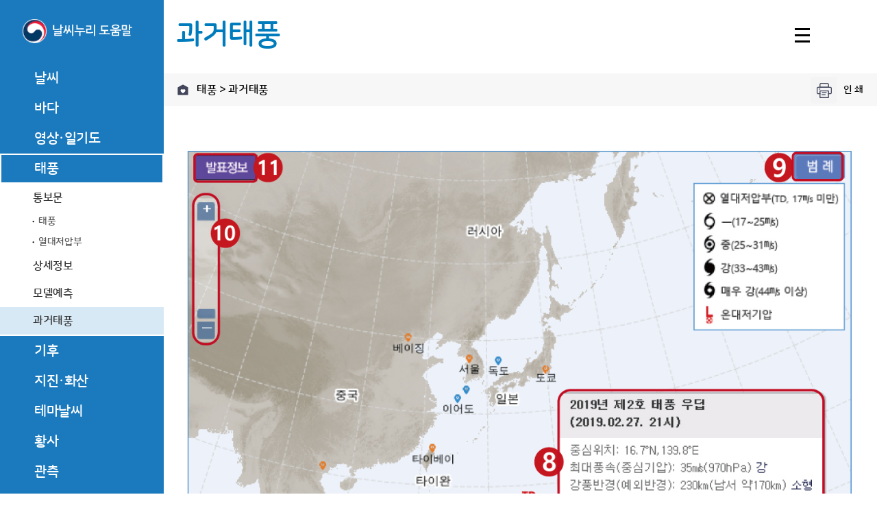

--- FILE ---
content_type: text/html;charset=utf-8
request_url: https://www.weather.go.kr/wnuri_help/html/typhoon/typ-history.jsp
body_size: 62005
content:


<!DOCTYPE html>
<html lang="ko">
<head>
	<meta charset="utf-8">
	<meta http-equiv="X-UA-Compatible" content="IE=edge">
	<meta name="viewport" content="width=device-width, initial-scale=1.0, maximum-scale=1.0, minimum-scale=1.0, user-scalable=no, target-densitydpi=medium-dpi" />
	<title>날씨누리 도움말</title>

	<!-- default -->
	<link rel="stylesheet" type="text/css" href="../../_css/reset.css">
	<link rel="stylesheet" type="text/css" href="../../_css/default.css">
	<script type="text/javascript" src="../../_js/jquery.js"></script>
	<script type="text/javascript" src="../../_js/common.js"></script>
</head>

<body>
	<div id="wrap">
		<div id="header">
			<h1><a href="/wnuri_help/index.jsp" title="날씨누리 도움말"><img src="../../images/logo.png" alt="날씨누리 도움말"></a></h1>
			<div id="lnb">
				<ul>
					<li>
						<p class="main_menu">날씨</p>
						<ul class="sub_menu">
							<li>
								<a href="../weather/status.jsp" title="기상특보">기상특보</a>
								<ul class="sub_menu_3dep">
									<li><a href="../weather/status.jsp" title="특보현황">특보현황</a></li>
									<li><a href="../weather/list.jsp" title="통보문">통보문</a></li>
									<li><a href="../weather/impact.jsp" title="영향예보">영향예보</a></li>									
								</ul><!-- sub_menu_3dep -->
							</li>
							<li>
								<a href="../weather/5days-forecast.jsp" title="예보">예보</a>
								<ul class="sub_menu_3dep">
									<li><a href="../weather/5days-forecast.jsp" title="5일 단기예보 정식서비스 안내">5일 단기예보 정식서비스 안내</a></li>
									<li><a href="../weather/short-term.jsp" title="단기예보">단기예보</a></li>
									<li><a href="../weather/mid-term.jsp" title="중기예보">중기예보</a></li>
									<li><a href="../weather/nk-land-forecast.jsp" title="북한날씨">북한날씨</a></li>
								</ul><!-- sub_menu_3dep -->
							</li>
							<li>
								<a href="../weather/commentary.jsp" title="날씨해설">날씨해설</a>
							</li>
						</ul><!-- sub_menu -->
					</li>
					<li>
						<p class="main_menu">바다</p>
						<ul class="sub_menu">
							<li>
								<a href="../ocean/warning.jsp" title="해상특보">해상특보</a>
							</li>
							<li>
								<a href="../ocean/daily-forecast.jsp" title="바다예보">바다예보</a>
								<ul class="sub_menu_3dep">
									<li><a href="../ocean/daily-forecast.jsp" title="일일예보">일일예보</a></li>
								</ul><!-- sub_menu_3dep -->
							</li>
							<li>
								<a href="../ocean/nwp.jsp" title="바다예측">바다예측</a>
								<ul class="sub_menu_3dep">
									<li><a href="../ocean/nwp.jsp" title="바다실황·예측">바다실황·예측</a></li>
									<li><a href="../ocean/zone.jsp" title="해구별예측">해구별예측</a></li>
								</ul><!-- sub_menu_3dep -->
							</li>
							<li>
								<a href="../ocean/wave-model.jsp" title="해양일기도">해양일기도</a>
								<ul class="sub_menu_3dep">
									<li><a href="../ocean/wave-model.jsp" title="수치파랑">수치파랑</a></li>
									<li><a href="../ocean/surge-height.jsp" title="폭풍해일">폭풍해일</a></li>
									<li><a href="../ocean/current.jsp" title="해양순환">해양순환</a></li>
								</ul><!-- sub_menu_3dep -->
							</li>
						</ul><!-- sub_menu -->
					</li>
					<li>
						<p class="main_menu">영상·일기도</p>
						<ul class="sub_menu">
							<li>
								<a href="../image/map.jsp" title="날씨지도">날씨지도</a>
							</li>
							<li>
								<a href="../image/synthesis.jsp" title="종합영상">종합영상</a>
							</li>
							<li>
								<a href="../image/rain.jsp" title="초단기예측">초단기예측</a>
								<ul class="sub_menu_3dep">
									<li><a href="../image/rain.jsp" title="강수">강수</a></li>
									<li><a href="../image/wind.jsp" title="바람">바람</a></li>
								</ul><!-- sub_menu_3dep -->
							</li>
							<li>
								<a href="../image/radar.jsp" title="레이더">레이더</a>
							</li>
							<li>
								<a href="../image/gk2a.jsp" title="위성">위성</a>
								<ul class="sub_menu_3dep">
									<li><a href="../image/gk2a.jsp" title="천리안위성 2A호">천리안위성 2A호</a></li>
									<li><a href="../image/ascat.jsp" title="ASCAT">ASCAT</a></li>
									<li><a href="../image/sat-case.jsp" title="사례영상">사례영상</a></li>
								</ul><!-- sub_menu_3dep -->
							</li>
							<li>
								<a href="../image/lgt.jsp" title="낙뢰">낙뢰</a>
							</li>
							<li>
								<a href="../image/analysis.jsp" title="일기도">일기도</a>
								<ul class="sub_menu_3dep">
									<li><a href="../image/analysis.jsp" title="분석일기도">분석일기도</a></li>
									<li><a href="../image/forecast.jsp" title="예상일기도">예상일기도</a></li>
									<li><a href="../image/expert.jsp" title="전문가용일기도">전문가용일기도</a></li>
									<li><a href="../image/water-temp.jsp" title="바다수온">바다수온</a></li>
								</ul><!-- sub_menu_3dep -->
							</li>
							<li>
								<a href="../image/freezing-rain.jsp" title="어는비">어는비</a>
							</li>
						</ul><!-- sub_menu -->
					</li>
					<li>
						<p class="main_menu">태풍</p>
						<ul class="sub_menu">
							<li>
								<a href="../typhoon/report.jsp?menu=1" title="통보문">통보문</a>
								<ul class="sub_menu_3dep">
									<li><a href="../typhoon/report.jsp?menu=1" title="태풍">태풍</a></li>
									<li><a href="../typhoon/report.jsp?menu=2" title="열대저압부">열대저압부</a></li>
								</ul>
							</li>
							<li>
								<a href="../typhoon/detail.jsp" title="상세정보">상세정보</a>
							</li>
							<!-- li>
								<a href="../typhoon/ifs-typ.jsp" title="위험시점정보">위험시점정보</a>
							</li -->
							<li>
								<a href="../typhoon/prediction.jsp" title="모델예측">모델예측</a>
							</li>
							<li>
								<a href="../typhoon/typ-history.jsp" title="과거태풍">과거태풍</a>
							</li>
						</ul><!-- sub_menu -->
					</li>
					<li>
						<p class="main_menu">기후</p>
						<ul class="sub_menu">
							<li>
								<a href="../climate/month3-guide.jsp" title="장기전망">기후예측 통보문</a>
								<ul class="sub_menu_3dep">
									<li><a href="../climate/month3-guide.jsp" title="3개월 전망 해설서">3개월 전망 해설서</a></li>
								</ul><!-- sub_menu_3dep -->
							</li>
							<li>
								<a href="../climate/climate-predict.jsp" title="WMO 장기예보선도센터">WMO 장기예보선도센터</a>
							</li>
							<li>
								<a href="../climate/drought-range1.jsp" title="장기전망">가뭄&middot;수문기상</a>
								<ul class="sub_menu_3dep">
									<li><a href="../climate/drought-range1.jsp" title="가뭄예보">기상가뭄</a></li>
								</ul><!-- sub_menu_3dep -->
							</li>
							<li>
								<a href="../climate/korea-char.jsp" title="기후">기후통계</a>
								<ul class="sub_menu_3dep">
									<li><a href="../climate/korea-char.jsp" title="한국">한국</a></li>
									<li><a href="../climate/nk-char.jsp" title="북한">북한</a></li>
								</ul><!-- sub_menu_3dep -->
							</li>
						</ul><!-- sub_menu -->
					</li>
					<li>
						<p class="main_menu">지진·화산</p>
						<ul class="sub_menu">
							<li>
								<a href="../eqk-vol/pews.jsp" title="실시간 지진감시">실시간 지진감시</a>
							</li>
							<li>
								<a href="../eqk-vol/recent-eqk.jsp" title="최근지진">최근지진</a>
							</li>
							<li>
								<a href="../eqk-vol/korea.jsp" title="지진조회">지진조회</a>
								<ul class="sub_menu_3dep">
									<li><a href="../eqk-vol/korea.jsp" title="국내">국내</a></li>
									<li><a href="../eqk-vol/worldwide.jsp" title="국외">국외</a></li>
								</ul><!-- sub_menu_3dep -->
							</li>
							<li>
								<a href="../eqk-vol/major-eqk9.12.jsp" title="과거지진">과거지진</a>
								<ul class="sub_menu_3dep">
									<li><a href="../eqk-vol/major-eqk9.12.jsp" title="주요지진">주요지진(9.12지진)</a></li>
									<li><a href="../eqk-vol/major-eqkph.jsp" title="주요지진">주요지진(포항지진)</a></li>
									<li><a href="../eqk-vol/historical-eqk.jsp" title="역사지진">역사지진</a></li>
								</ul><!-- sub_menu_3dep -->
							</li>
							
						</ul><!-- sub_menu -->
					</li>
					<li>
						<p class="main_menu">테마날씨</p>
						<ul class="sub_menu">
							<li>
								<a href="../theme/regional-composite-index.jsp" title="생활기상정보">생활기상정보</a>
								<ul class="sub_menu_3dep">
									<li><a href="../theme/regional-composite-index.jsp" title="지역별 종합지수">지역별 종합지수</a></li>
									<li><a href="../theme/life-weather-index1.jsp" title="자외선지수">생활기상지수(자외선지수)</a></li>
									<!--<li><a href="../theme/life-weather-index2.jsp" title="동파가능지수">생활기상지수(동파가능지수)</a></li>-->
									<li><a href="../theme/life-weather-index3.jsp" title="대기정체지수">생활기상지수(대기정체지수)</a></li>
									<!--<li><a href="../theme/health-weather-index1.jsp" title="식중독지수">보건기상지수(식중독지수)</a></li>
									<li><a href="../theme/health-weather-index2.jsp" title="감기가능지수">보건기상지수(감기가능지수)</a></li>
									<li><a href="../theme/health-weather-index3.jsp" title="폐질환지수">보건기상지수(폐질환지수)</a></li>
									<li><a href="../theme/health-weather-index4.jsp" title="뇌졸중가능수">보건기상지수(뇌졸중가능지수)</a></li>
									<li><a href="../theme/health-weather-index5.jsp" title="뇌졸중가능수">보건기상지수(꽃가루농도지수)</a></li>-->
								</ul><!-- sub_menu_3dep -->
							</li>
							<li>
								<a href="../theme/mountain-weather.jsp" title="산악날씨">산악날씨</a>
							</li>
							<li>
								<a href="../theme/beach-weather.jsp" title="해수욕장예보">해수욕장예보</a>
							</li>
							<li>
								<a href="../theme/spring-flower.jsp" title="계절관측">계절관측</a>
								<ul class="sub_menu_3dep">
									<li><a href="../theme/spring-flower.jsp" title="봄꽃개화현황">봄꽃개화현황</a></li>
									<li><a href="../theme/autumn-leaves.jsp" title="유명산 단풍현황">유명산 단풍현황</a></li>
								</ul><!-- sub_menu_3dep -->
							</li>
							<li>
								<a href="../theme/world-weather.jsp" title="세계날씨">세계날씨</a>
							</li>
						</ul><!-- sub_menu -->
					</li>
					<li>
						<p class="main_menu">황사</p>
						<ul class="sub_menu">
							<li>
								<a href="../dust/sfc-chart.jsp" title="황사영상">황사영상</a>
								<ul class="sub_menu_3dep">
									<li><a href="../dust/sfc-chart.jsp" title="지상일기도">지상일기도</a></li>
									<li><a href="../dust/sat.jsp" title="위성영상">위성영상</a></li>
								</ul><!-- sub_menu_3dep -->
							</li>
							<li>
								<a href="../dust/model-prediction.jsp" title="황사모델예측">황사모델예측</a>
							</li>
							<li>
								<a href="../dust/values.jsp" title="황사관측현황">황사관측현황</a>
								<ul class="sub_menu_3dep">
									<li><a href="../dust/values.jsp" title="관측값">관측값</a></li>
									<li><a href="../dust/graph.jsp" title="관측그래프">관측그래프</a></li>
								</ul><!-- sub_menu_3dep -->
							</li>
							<li>
								<a href="../dust/dust-obs-days.jsp" title="황사관측일수">황사관측일수</a>
							</li>
						</ul><!-- sub_menu -->
					</li>
					<li>
						<p class="main_menu">관측</p>
						<ul class="sub_menu">
							<li>
								<a href="../observation/city-obs.jsp" title="육상">육상</a>
								<ul class="sub_menu_3dep">
									<li><a href="../observation/city-obs.jsp" title="도시별관측">도시별관측</a></li>
									<li><a href="../observation/aws-table.jsp" title="지역별상세관측(문숫자)">지역별상세관측(문숫자)</a></li>
									<li><a href="../observation/aws-dist.jsp" title="지역별상세관측(분포도)">지역별상세관측(분포도)</a></li>
									<li><a href="../observation/aws-graph.jsp" title="지역별상세관측(그래프)">지역별상세관측(그래프)</a></li>
									<li><a href="../observation/aws-rain.jsp" title="지역별상세관측(누적강수량)">지역별상세관측(누적강수량)</a></li>
									<li><a href="../observation/aws-obs.jsp" title="지역별상세관측(신규)">지역별상세관측(신규)</a></li>
									<li><a href="../observation/obs-by-day.jsp" title="과거관측">과거관측(일별)</a></li>
									<li><a href="../observation/obs-by-element.jsp" title="과거관측">과거관측(요소별)</a></li>
									<!--<li><a href="../observation/obs-by-10days.jsp" title="과거관측">과거관측(순별)</a></li>-->
									<li><a href="../observation/past-obs.jsp" title="과거관측 이용안내">과거관측 이용안내</a></li>
								</ul><!-- sub_menu_3dep -->
							</li>
							<li>
								<a href="../observation/buoy.jsp" title="바다">바다</a>
								<ul class="sub_menu_3dep">
									<li><a href="../observation/buoy.jsp" title="해상기상부이">해상기상부이</a></li>
									<li><a href="../observation/lhaws.jsp" title="등표">등표</a></li>
									<li><a href="../observation/buoy-cosmos.jsp" title="파고부이">파고부이</a></li>
									<li><a href="../observation/asia-coastal-obs.jsp" title="아시아연안관측실황">아시아연안관측실황</a></li>
									<li><a href="../observation/ship-obs.jsp" title="선박관측">선박관측</a></li>
								</ul><!-- sub_menu_3dep -->
							</li>							
						</ul><!-- sub_menu -->
					</li>

				</ul>
			</div><!-- lnb -->
			<div id="header_banner">
				<ul>
					<li><!--<a href="#" title="정부혁신 보다 나은 정부"><img src="../../images/header_banner1.png" alt="정부혁신 보다 나은 정부"></a>--></li>
				</ul>
			</div><!-- header_banner -->
		</div><!-- header -->

		<div id="sitemap">
			<h3>사이트맵</h3>
			<div class="sitemap_width">
				<p class="sitemap_close"><img src="../../images/sitemap_close.png" alt="사이트맵 닫기"></p>
				<div class="sitemap_item">
					<h4>날씨</h4>
					<ul class="sub_menu">
						<li>
							<a href="../weather/status.jsp" title="기상특보">기상특보</a>
							<ul class="sub_menu_3dep">
								<li><a href="../weather/status.jsp" title="특보현황">특보현황</a></li>
								<li><a href="../weather/list.jsp" title="통보문">통보문</a></li>
								<li><a href="../weather/impact.jsp" title="영향예보">영향예보</a></li>
							</ul><!-- sub_menu_3dep -->
						</li>
						<li>
							<a href="../weather/5days-forecast.jsp" title="예보">예보</a>
							<ul class="sub_menu_3dep">
								<li><a href="../weather/5days-forecast.jsp" title="5일 단기예보 정식서비스 안내">5일 단기예보 정식서비스 안내</a></li>
								<li><a href="../weather/short-term.jsp" title="단기예보">단기예보</a></li>
								<li><a href="../weather/mid-term.jsp" title="중기예보">중기예보</a></li>
								<li><a href="../weather/nk-land-forecast.jsp" title="북한날씨">북한날씨</a></li>
							</ul><!-- sub_menu_3dep -->
						</li>
						<li>
							<a href="../weather/commentary.jsp" title="날씨해설">날씨해설</a>
						</li>
					</ul><!-- sub_menu -->
				</div><!-- sitemap_item -->
				<div class="sitemap_item">
					<h4>바다</h4>
					<ul class="sub_menu">
						<li>
							<a href="../ocean/warning.jsp" title="해상특보">해상특보</a>
						</li>
						<li>
							<a href="../ocean/daily-forecast.jsp" title="바다예보">바다예보</a>
							<ul class="sub_menu_3dep">
								<li><a href="../ocean/daily-forecast.jsp" title="일일예보">일일예보</a></li>
							</ul><!-- sub_menu_3dep -->
						</li>
						<li>
							<a href="../ocean/nwp.jsp" title="바다예측">바다예측</a>
							<ul class="sub_menu_3dep">
								<li><a href="../ocean/nwp.jsp" title="바다실황·예측">바다실황·예측</a></li>
								<li><a href="../ocean/zone.jsp" title="해구별예측">해구별예측</a></li>
							</ul><!-- sub_menu_3dep -->
						</li>
						<li>
							<a href="../ocean/wave-model.jsp" title="해양일기도">해양일기도</a>
							<ul class="sub_menu_3dep">
								<li><a href="../ocean/wave-model.jsp" title="수치파랑">수치파랑</a></li>
								<li><a href="../ocean/surge-height.jsp" title="폭풍해일">폭풍해일</a></li>
								<li><a href="../ocean/current.jsp" title="해양순환">해양순환</a></li>
							</ul><!-- sub_menu_3dep -->
						</li>
					</ul><!-- sub_menu -->
				</div><!-- sitemap_item -->
				<div class="sitemap_item">
					<h4>영상·일기도</h4>
					<ul class="sub_menu">
						<li>
							<a href="../image/map.jsp" title="날씨지도">날씨지도</a>
						</li>
						<li>
							<a href="../image/synthesis.jsp" title="종합영상">종합영상</a>
						</li>
						<li>
							<a href="../image/rain.jsp" title="초단기예측">초단기예측</a>
							<ul class="sub_menu_3dep">
								<li><a href="../image/rain.jsp" title="강수">강수</a></li>
								<li><a href="../image/wind.jsp" title="바람">바람</a></li>
							</ul><!-- sub_menu_3dep -->
						</li>
						<li>
							<a href="../image/radar.jsp" title="레이더">레이더</a>
						</li>
						<li>
							<a href="../image/gk2a.jsp" title="위성">위성</a>
							<ul class="sub_menu_3dep">
								<li><a href="../image/gk2a.jsp" title="천리안위성 2A호">천리안위성 2A호</a></li>
								<li><a href="../image/ascat.jsp" title="ASCAT">ASCAT</a></li>
								<li><a href="../image/sat-case.jsp" title="사례영상">사례영상</a></li>
							</ul><!-- sub_menu_3dep -->
						</li>
						<li>
							<a href="../image/lgt.jsp" title="낙뢰">낙뢰</a>
						</li>
						<li>
							<a href="../image/analysis.jsp" title="일기도">일기도</a>
							<ul class="sub_menu_3dep">
								<li><a href="../image/analysis.jsp" title="분석일기도">분석일기도</a></li>
								<li><a href="../image/forecast.jsp" title="예상일기도">예상일기도</a></li>
								<li><a href="../image/expert.jsp" title="전문가용일기도">전문가용일기도</a></li>
								<li><a href="../image/water-temp.jsp" title="바다수온">바다수온</a></li>
							</ul><!-- sub_menu_3dep -->
						</li>
						<li>
							<a href="../image/freezing-rain.jsp" title="어는비">어는비</a>
						</li>
					</ul><!-- sub_menu -->
				</div><!-- sitemap_item -->
				<div class="sitemap_item">
					<h4>태풍</h4>
					<ul class="sub_menu">
						<li>
							<a href="../typhoon/report.jsp?menu=1" title="통보문">통보문</a>
							<ul class="sub_menu_3dep">
								<li><a href="../typhoon/report.jsp?menu=1" title="태풍">태풍</a></li>
								<li><a href="../typhoon/report.jsp?menu=2" title="열대저압부">열대저압부</a></li>
							</ul>
						</li>
						<li>
							<a href="../typhoon/detail.jsp" title="상세정보">상세정보</a>
						</li>
						<!-- li>
							<a href="../typhoon/ifs-typ.jsp" title="위험시점정보">위험시점정보</a>
						</li -->
						<li>
							<a href="../typhoon/prediction.jsp" title="모델예측">모델예측</a>
						</li>
						<li>
							<a href="../typhoon/typ-history.jsp" title="과거태풍">과거태풍</a>
						</li>
					</ul><!-- sub_menu -->
				</div><!-- sitemap_item -->
				<div class="sitemap_item">
					<h4>기후</h4>
					<ul class="sub_menu">
						<li>
							<a href="../climate/month3-guide.jsp" title="장기전망">기후예측 통보문</a>
							<ul class="sub_menu_3dep">
								<li><a href="../climate/month3-guide.jsp" title="3개월 전망 해설서">3개월 전망 해설서</a></li>
							</ul><!-- sub_menu_3dep -->
						</li>
						<li>
							<a href="../climate/climate-predict.jsp" title="WMO 장기예보선도센터">WMO 장기예보선도센터</a>
						</li>
						<li>
							<a href="../climate/month3-guide.jsp" title="장기전망">가뭄&middot;수문기상</a>
							<ul class="sub_menu_3dep">
								<li><a href="../climate/drought-range1.jsp" title="가뭄예보">기상가뭄</a></li>
							</ul><!-- sub_menu_3dep -->
						</li>
						<li>
							<a href="../climate/korea-char.jsp" title="기후">기후통계</a>
							<ul class="sub_menu_3dep">
								<li><a href="../climate/korea-char.jsp" title="한국">한국</a></li>
								<li><a href="../climate/nk-char.jsp" title="북한">북한</a></li>
							</ul><!-- sub_menu_3dep -->
						</li>
					</ul><!-- sub_menu -->
				</div><!-- sitemap_item -->
				<div class="sitemap_item">
					<h4>지진·화산</h4>
					<ul class="sub_menu">
						<li>
							<a href="../eqk-vol/pews.jsp" title="실시간 지진감시">실시간 지진감시</a>
						</li>
						<li>
							<a href="../eqk-vol/recent-eqk.jsp" title="최근지진">최근지진</a>
						</li>
						<li>
							<a href="../eqk-vol/korea.jsp" title="지진조회">지진조회</a>
							<ul class="sub_menu_3dep">
								<li><a href="../eqk-vol/korea.jsp" title="국내">국내</a></li>
								<li><a href="../eqk-vol/worldwide.jsp" title="국외">국외</a></li>
							</ul><!-- sub_menu_3dep -->
						</li>
						<li>
							<a href="../eqk-vol/major-eqk9.12.jsp" title="과거지진">과거지진</a>
							<ul class="sub_menu_3dep">
								<li><a href="../eqk-vol/major-eqk9.12.jsp" title="주요지진">주요지진(9.12지진)</a></li>
								<li><a href="../eqk-vol/major-eqkph.jsp" title="주요지진">주요지진(포항지진)</a></li>
								<li><a href="../eqk-vol/historical-eqk.jsp" title="역사지진">역사지진</a></li>
							</ul><!-- sub_menu_3dep -->
						</li>
						<li>
							<a href="../eqk-vol/promote.jsp" title="홍보자료">홍보자료</a>
						</li>
					</ul><!-- sub_menu -->
				</div><!-- sitemap_item -->
				<div class="sitemap_item">
					<h4>테마날씨</h4>
					<ul class="sub_menu">
						<li>
							<a href="../theme/regional-composite-index.jsp" title="생활기상정보">생활기상정보</a>
							<ul class="sub_menu_3dep">
								<li><a href="../theme/regional-composite-index.jsp" title="지역별 종합지수">지역별 종합지수</a></li>
								<li><a href="../theme/life-weather-index1.jsp" title="자외선지수">생활기상지수(자외선지수)</a></li>
								<!--<li><a href="../theme/life-weather-index2.jsp" title="동파가능지수">생활기상지수(동파가능지수)</a></li>-->
								<li><a href="../theme/life-weather-index3.jsp" title="대기정체지수">생활기상지수(대기정체지수)</a></li>
								<!--<li><a href="../theme/health-weather-index1.jsp" title="식중독지수">보건기상지수(식중독지수)</a></li>
								<li><a href="../theme/health-weather-index2.jsp" title="감기가능지수">보건기상지수(감기가능지수)</a></li>
								<li><a href="../theme/health-weather-index3.jsp" title="폐질환지수">보건기상지수(폐질환지수)</a></li>
								<li><a href="../theme/health-weather-index4.jsp" title="뇌졸중가능수">보건기상지수(뇌졸중가능지수)</a></li>
								<li><a href="../theme/health-weather-index5.jsp" title="뇌졸중가능수">보건기상지수(꽃가루농도지수)</a></li>-->
							</ul><!-- sub_menu_3dep -->
						</li>
						<li>
							<a href="../theme/mountain-weather.jsp" title="산악날씨">산악날씨</a>
						</li>
						<li>
							<a href="../theme/beach-weather.jsp" title="해수욕장예보">해수욕장예보</a>
						</li>
						<li>
							<a href="../theme/spring-flower.jsp" title="계절관측">계절관측</a>
							<ul class="sub_menu_3dep">
								<li><a href="../theme/spring-flower.jsp" title="봄꽃개화현황">봄꽃개화현황</a></li>
								<li><a href="../theme/autumn-leaves.jsp" title="유명산 단풍현황">유명산 단풍현황</a></li>
							</ul><!-- sub_menu_3dep -->
						</li>
						<li>
							<a href="../theme/world-weather.jsp" title="세계날씨">세계날씨</a>
						</li>
					</ul><!-- sub_menu -->
				</div><!-- sitemap_item -->
				<div class="sitemap_item">
					<h4>황사</h4>
					<ul class="sub_menu">
						<li>
							<a href="../dust/sfc-chart.jsp" title="황사영상">황사영상</a>
							<ul class="sub_menu_3dep">
								<li><a href="../dust/sfc-chart.jsp" title="지상일기도">지상일기도</a></li>
								<li><a href="../dust/sat.jsp" title="위성영상">위성영상</a></li>
							</ul><!-- sub_menu_3dep -->
						</li>
						<li>
							<a href="../dust/model-prediction.jsp" title="황사모델예측">황사모델예측</a>
						</li>
						<li>
							<a href="../dust/values.jsp" title="황사관측현황">황사관측현황</a>
							<ul class="sub_menu_3dep">
								<li><a href="../dust/values.jsp" title="관측값">관측값</a></li>
								<li><a href="../dust/graph.jsp" title="관측그래프">관측그래프</a></li>
							</ul><!-- sub_menu_3dep -->
						</li>
						<li>
							<a href="../dust/dust-obs-days.jsp" title="황사관측일수">황사관측일수</a>
						</li>
					</ul><!-- sub_menu -->
				</div><!-- sitemap_item -->
				<div class="sitemap_item">
					<h4>관측</h4>
					<ul class="sub_menu">
						<li>
							<a href="../observation/city-obs.jsp" title="육상">육상</a>
							<ul class="sub_menu_3dep">
								<li><a href="../observation/city-obs.jsp" title="도시별관측">도시별관측</a></li>
								<li><a href="../observation/aws-table.jsp" title="지역별상세관측(문숫자)">지역별상세관측(문숫자)</a></li>
								<li><a href="../observation/aws-dist.jsp" title="지역별상세관측(분포도)">지역별상세관측(분포도)</a></li>
								<li><a href="../observation/aws-graph.jsp" title="지역별상세관측(그래프)">지역별상세관측(그래프)</a></li>
								<li><a href="../observation/aws-rain.jsp" title="지역별상세관측(누적강수량)">지역별상세관측(누적강수량)</a></li>
								<li><a href="../observation/aws-obs.jsp" title="지역별상세관측(신규)">지역별상세관측(신규)</a></li>
								<li><a href="../observation/obs-by-day.jsp" title="과거관측">과거관측(일별)</a></li>
								<li><a href="../observation/obs-by-element.jsp" title="과거관측">과거관측(요소별)</a></li>
								<!--<li><a href="../observation/obs-by-10days.jsp" title="과거관측">과거관측(순별)</a></li>-->
								<li><a href="../observation/past-obs.jsp" title="과거관측 이용안내">과거관측 이용안내</a></li>
							</ul><!-- sub_menu_3dep -->
						</li>
						<li>
							<a href="../observation/buoy.jsp" title="바다">바다</a>
							<ul class="sub_menu_3dep">
								<li><a href="../observation/buoy.jsp" title="해상기상부이">해상기상부이</a></li>
								<li><a href="../observation/lhaws.jsp" title="등표">등표</a></li>
								<li><a href="../observation/buoy-cosmos.jsp" title="파고부이">파고부이</a></li>
								<li><a href="../observation/asia-coastal-obs.jsp" title="아시아연안관측실황">아시아연안관측실황</a></li>
								<li><a href="../observation/ship-obs.jsp" title="선박관측">선박관측</a></li>
							</ul><!-- sub_menu_3dep -->
						</li>
					</ul><!-- sub_menu -->
				</div><!-- sitemap_item -->

			</div><!-- sitemap_width -->
		</div><!-- sitemap -->

		<div id="m_header">
			<h1><a href="/wnuri_help/index.jsp" title="대구지방기상청"><img src="../../images/logo.png" alt="대구지방기상청"></a></h1>
			<div>
				<p class="mmenu_open"><img src="../../images/m_menu_ham.png" alt="메뉴 펼침"></p>
				<div id="lnb">
					<p class="mmenu_close"><img src="../../images/m_menu_ham_x.png" alt="메뉴 닫기"></p>
					<a class="mmenu_home" href="/wnuri_help/index.jsp" title="홈으로"><img src="../../images/m_menu_home.png" alt=""></a>
					<ul>
						<li>
							<p class="main_menu">날씨</p>
							<ul class="sub_menu">
								<li>
									<a href="../weather/status.jsp" title="기상특보">기상특보</a>
									<ul class="sub_menu_3dep">
										<li><a href="../weather/status.jsp" title="특보현황">특보현황</a></li>
										<li><a href="../weather/list.jsp" title="통보문">통보문</a></li>
										<li><a href="../weather/impact.jsp" title="영향예보">영향예보</a></li>
									</ul><!-- sub_menu_3dep -->
								</li>
								<li>
									<a href="../weather/5days-forecast.jsp" title="예보">예보</a>
									<ul class="sub_menu_3dep">
										<li><a href="../weather/5days-forecast.jsp" title="5일 단기예보 정식서비스 안내">5일 단기예보 정식서비스 안내</a></li>
										<li><a href="../weather/short-term.jsp" title="단기예보">단기예보</a></li>
										<li><a href="../weather/mid-term.jsp" title="중기예보">중기예보</a></li>
										<li><a href="../weather/nk-land-forecast.jsp" title="북한날씨">북한날씨</a></li>
									</ul><!-- sub_menu_3dep -->
								</li>
								<li>
									<a href="../weather/commentary.jsp" title="날씨해설">날씨해설</a>
								</li>
							</ul><!-- sub_menu -->
						</li>
						<li>
							<p class="main_menu">바다</p>
							<ul class="sub_menu">
								<li>
									<a href="../ocean/warning.jsp" title="해상특보">해상특보</a>
								</li>
								<li>
									<a href="../ocean/daily-forecast.jsp" title="바다예보">바다예보</a>
									<ul class="sub_menu_3dep">
										<li><a href="../ocean/daily-forecast.jsp" title="일일예보">일일예보</a></li>
									</ul><!-- sub_menu_3dep -->
								</li>
								<li>
									<a href="../ocean/nwp.jsp" title="바다예측">바다예측</a>
									<ul class="sub_menu_3dep">
										<li><a href="../ocean/nwp.jsp" title="바다실황·예측">바다실황·예측</a></li>
										<li><a href="../ocean/zone.jsp" title="해구별예측">해구별예측</a></li>
									</ul><!-- sub_menu_3dep -->
								</li>
								<li>
									<a href="../ocean/wave-model.jsp" title="해양일기도">해양일기도</a>
									<ul class="sub_menu_3dep">
										<li><a href="../ocean/wave-model.jsp" title="수치파랑">수치파랑</a></li>
										<li><a href="../ocean/surge-height.jsp" title="폭풍해일">폭풍해일</a></li>
										<li><a href="../ocean/current.jsp" title="해양순환">해양순환</a></li>
									</ul><!-- sub_menu_3dep -->
								</li>
							</ul><!-- sub_menu -->
						</li>
						<li>
							<p class="main_menu">영상·일기도</p>
							<ul class="sub_menu">
								<li>
									<a href="../image/map.jsp" title="날씨지도">날씨지도</a>
								</li>
								<li>
									<a href="../image/synthesis.jsp" title="종합영상">종합영상</a>
								</li>
								<li>
									<a href="../image/rain.jsp" title="초단기예측">초단기예측</a>
									<ul class="sub_menu_3dep">
										<li><a href="../image/rain.jsp" title="강수">강수</a></li>
										<li><a href="../image/wind.jsp" title="바람">바람</a></li>
									</ul><!-- sub_menu_3dep -->
								</li>
								<li>
									<a href="../image/radar.jsp" title="레이더">레이더</a>
								</li>
								<li>
									<a href="../image/gk2a.jsp" title="위성">위성</a>
									<ul class="sub_menu_3dep">
										<li><a href="../image/gk2a.jsp" title="천리안위성 2A호">천리안위성 2A호</a></li>
										<li><a href="../image/ascat.jsp" title="ASCAT">ASCAT</a></li>
										<li><a href="../image/sat-case.jsp" title="사례영상">사례영상</a></li>
									</ul><!-- sub_menu_3dep -->
								</li>
								<li>
									<a href="../image/lgt.jsp" title="낙뢰">낙뢰</a>
								</li>
								<li>
									<a href="../image/analysis.jsp" title="일기도">일기도</a>
									<ul class="sub_menu_3dep">
										<li><a href="../image/analysis.jsp" title="분석일기도">분석일기도</a></li>
										<li><a href="../image/forecast.jsp" title="예상일기도">예상일기도</a></li>
										<li><a href="../image/expert.jsp" title="전문가용일기도">전문가용일기도</a></li>
										<li><a href="../image/water-temp.jsp" title="바다수온">바다수온</a></li>
									</ul><!-- sub_menu_3dep -->
								</li>
								<li>
									<a href="../image/freezing-rain.jsp" title="어는비">어는비</a>
								</li>
							</ul><!-- sub_menu -->
						</li>
						<li>
							<p class="main_menu">태풍</p>
							<ul class="sub_menu">
								<li>
									<a href="../typhoon/report.jsp?menu=1" title="통보문">통보문</a>
									<ul class="sub_menu_3dep">
										<li><a href="../typhoon/report.jsp?menu=1" title="태풍">태풍</a></li>
										<li><a href="../typhoon/report.jsp?menu=2" title="열대저압부">열대저압부</a></li>
									</ul>
								</li>
								<li>
									<a href="../typhoon/detail.jsp" title="상세정보">상세정보</a>
								</li>
								<!-- li>
									<a href="../typhoon/ifs-typ.jsp" title="위험시점정보">위험시점정보</a>
								</li -->
								<li>
									<a href="../typhoon/prediction.jsp" title="모델예측">모델예측</a>
								</li>
								<li>
									<a href="../typhoon/typ-history.jsp" title="과거태풍">과거태풍</a>
								</li>
							</ul><!-- sub_menu -->
						</li>
						<li>
							<p class="main_menu">기후</p>
							<ul class="sub_menu">
								<li>
									<a href="../climate/month3-guide.jsp" title="장기전망">기후예측 통보문</a>
									<ul class="sub_menu_3dep">
										<li><a href="../climate/month3-guide.jsp" title="3개월 전망 해설서">3개월 전망 해설서</a></li>
									</ul><!-- sub_menu_3dep -->
								</li>
								<li>
									<a href="../climate/climate-predict.jsp" title="WMO 장기예보선도센터">WMO 장기예보선도센터</a>
								</li>
								<li>
									<a href="../climate/month3-guide.jsp" title="장기전망">가뭄&middot;수문기상</a>
									<ul class="sub_menu_3dep">
										<li><a href="../climate/drought-range1.jsp" title="가뭄예보">기상가뭄</a></li>
									</ul><!-- sub_menu_3dep -->
								</li>
								<li>
									<a href="../climate/korea-char.jsp" title="기후">기후통계</a>
									<ul class="sub_menu_3dep">
										<li><a href="../climate/korea-char.jsp" title="한국">한국</a></li>
										<li><a href="../climate/nk-char.jsp" title="북한">북한</a></li>
									</ul><!-- sub_menu_3dep -->
								</li>
							</ul><!-- sub_menu -->
						</li>
						<li>
							<p class="main_menu">지진·화산</p>
							<ul class="sub_menu">
								<li>
									<a href="../eqk-vol/pews.jsp" title="실시간 지진감시">실시간 지진감시</a>
								</li>
								<li>
									<a href="../eqk-vol/recent-eqk.jsp" title="최근지진">최근지진</a>
								</li>
								<li>
									<a href="../eqk-vol/korea.jsp" title="지진조회">지진조회</a>
									<ul class="sub_menu_3dep">
										<li><a href="../eqk-vol/korea.jsp" title="국내">국내</a></li>
										<li><a href="../eqk-vol/worldwide.jsp" title="국외">국외</a></li>
									</ul><!-- sub_menu_3dep -->
								</li>
								<li>
									<a href="../eqk-vol/major-eqk9.12.jsp" title="과거지진">과거지진</a>
									<ul class="sub_menu_3dep">
										<li><a href="../eqk-vol/major-eqk9.12.jsp" title="주요지진">주요지진(9.12지진)</a></li>
										<li><a href="../eqk-vol/major-eqkph.jsp" title="주요지진">주요지진(포항지진)</a></li>
										<li><a href="../eqk-vol/historical-eqk.jsp" title="역사지진">역사지진</a></li>
									</ul><!-- sub_menu_3dep -->
								</li>
								<li>
									<a href="../eqk-vol/promote.jsp" title="홍보자료">홍보자료</a>
								</li>
							</ul><!-- sub_menu -->
						</li>
						<li>
							<p class="main_menu">테마날씨</p>
							<ul class="sub_menu">
								<li>
									<a href="../theme/regional-composite-index.jsp" title="생활기상정보">생활기상정보</a>
									<ul class="sub_menu_3dep">
										<li><a href="../theme/regional-composite-index.jsp" title="지역별 종합지수">지역별 종합지수</a></li>
										<li><a href="../theme/life-weather-index1.jsp" title="자외선지수">생활기상지수(자외선지수)</a></li>
										<!--<li><a href="../theme/life-weather-index2.jsp" title="동파가능지수">생활기상지수(동파가능지수)</a></li>-->
										<li><a href="../theme/life-weather-index3.jsp" title="대기정체지수">생활기상지수(대기정체지수)</a></li>
										<!--<li><a href="../theme/health-weather-index1.jsp" title="식중독지수">보건기상지수(식중독지수)</a></li>
										<li><a href="../theme/health-weather-index2.jsp" title="감기가능지수">보건기상지수(감기가능지수)</a></li>
										<li><a href="../theme/health-weather-index3.jsp" title="폐질환지수">보건기상지수(폐질환지수)</a></li>
										<li><a href="../theme/health-weather-index4.jsp" title="뇌졸중가능수">보건기상지수(뇌졸중가능지수)</a></li>
										<li><a href="../theme/health-weather-index5.jsp" title="뇌졸중가능수">보건기상지수(꽃가루농도지수)</a></li>-->
									</ul><!-- sub_menu_3dep -->
								</li>
								<li>
									<a href="../theme/mountain-weather.jsp" title="산악날씨">산악날씨</a>
								</li>
								<li>
									<a href="../theme/beach-weather.jsp" title="해수욕장예보">해수욕장예보</a>
								</li>
								<li>
									<a href="../theme/spring-flower.jsp" title="계절관측">계절관측</a>
									<ul class="sub_menu_3dep">
										<li><a href="../theme/spring-flower.jsp" title="봄꽃개화현황">봄꽃개화현황</a></li>
										<li><a href="../theme/autumn-leaves.jsp" title="유명산 단풍현황">유명산 단풍현황</a></li>
									</ul><!-- sub_menu_3dep -->
								</li>
								<li>
									<a href="../theme/world-weather.jsp" title="세계날씨">세계날씨</a>
								</li>
							</ul><!-- sub_menu -->
						</li>
						<li>
							<p class="main_menu">황사</p>
							<ul class="sub_menu">
								<li>
									<a href="../dust/sfc-chart.jsp" title="황사영상">황사영상</a>
									<ul class="sub_menu_3dep">
										<li><a href="../dust/sfc-chart.jsp" title="지상일기도">지상일기도</a></li>
										<li><a href="../dust/sat.jsp" title="위성영상">위성영상</a></li>
									</ul><!-- sub_menu_3dep -->
								</li>
								<li>
									<a href="../dust/model-prediction.jsp" title="황사모델예측">황사모델예측</a>
								</li>
								<li>
									<a href="../dust/values.jsp" title="황사관측현황">황사관측현황</a>
									<ul class="sub_menu_3dep">
										<li><a href="../dust/values.jsp" title="관측값">관측값</a></li>
										<li><a href="../dust/graph.jsp" title="관측그래프">관측그래프</a></li>
									</ul><!-- sub_menu_3dep -->
								</li>
								<li>
									<a href="../dust/dust-obs-days.jsp" title="황사관측일수">황사관측일수</a>
								</li>
							</ul><!-- sub_menu -->
						</li>
						<li>
							<p class="main_menu">관측</p>
							<ul class="sub_menu">
								<li>
									<a href="../observation/city-obs.jsp" title="육상">육상</a>
									<ul class="sub_menu_3dep">
										<li><a href="../observation/city-obs.jsp" title="도시별관측">도시별관측</a></li>
										<li><a href="../observation/aws-table.jsp" title="지역별상세관측(문숫자)">지역별상세관측(문숫자)</a></li>
										<li><a href="../observation/aws-dist.jsp" title="지역별상세관측(분포도)">지역별상세관측(분포도)</a></li>
										<li><a href="../observation/aws-graph.jsp" title="지역별상세관측(그래프)">지역별상세관측(그래프)</a></li>
										<li><a href="../observation/aws-rain.jsp" title="지역별상세관측(누적강수량)">지역별상세관측(누적강수량)</a></li>
										<li><a href="../observation/aws-obs.jsp" title="지역별상세관측(신규)">지역별상세관측(신규)</a></li>
										<li><a href="../observation/obs-by-day.jsp" title="과거관측">과거관측(일별)</a></li>
										<li><a href="../observation/obs-by-element.jsp" title="과거관측">과거관측(요소별)</a></li>
										<!--<li><a href="../observation/obs-by-10days.jsp" title="과거관측">과거관측(순별)</a></li>-->
										<li><a href="../observation/past-obs.jsp" title="과거관측 이용안내">과거관측 이용안내</a></li>
									</ul><!-- sub_menu_3dep -->
								</li>
								<li>
									<a href="../observation/buoy.jsp" title="바다">바다</a>
									<ul class="sub_menu_3dep">
										<li><a href="../observation/buoy.jsp" title="해상기상부이">해상기상부이</a></li>
										<li><a href="../observation/lhaws.jsp" title="등표">등표</a></li>
										<li><a href="../observation/buoy-cosmos.jsp" title="파고부이">파고부이</a></li>
										<li><a href="../observation/asia-coastal-obs.jsp" title="아시아연안관측실황">아시아연안관측실황</a></li>
										<li><a href="../observation/ship-obs.jsp" title="선박관측">선박관측</a></li>
									</ul><!-- sub_menu_3dep -->
								</li>
							</ul><!-- sub_menu -->
						</li>

					</ul>
					<div id="header_banner">
						<ul>
							<li><a href="#" title="정부혁신 보다 나은 정부"><img src="../../images/header_banner1.png" alt="정부혁신 보다 나은 정부"></a></li>
						</ul>
					</div><!-- header_banner -->
				</div><!-- lnb -->
			</div>
		</div><!-- m_header -->

		<div id="contants">
		<div class="quick_total">
			<div class="quick_absol"><p class="sitemap_open"><img src="../../images/sitemap_open.png" alt="사이트맵 펼침"></p></div>
		</div><!-- quick_total -->
<link rel="stylesheet" href="_typhoon.css">
<script>
	$("#lnb > ul > li:nth-child(4)").addClass("active");
	$(".sub_menu > li:nth-child(4)").addClass("active");
</script>

<div id="sub_wrap">

	<div class="sub_tit">
		<h2>과거태풍</h2>
		<div class="sub_navi">
			태풍 &gt; 과거태풍
			
<div class="sub_print">
	<p onclick="window.print()"/><span></span></p>
</div><!-- sub_print -->
		</div><!-- sub_navi -->
	</div><!-- sub_tit -->

	<div class="sub_con">
		<div class="help_area">
			<img src="../../images/typhoon/typhoon-history1.jpg" alt="">
		</div><!-- help_area -->
		<div class="help_info">
			<ol>
				<li><span>1</span>세부검색은 사용자가 설정한 조건에 따라 과거 태풍을 검색할 수 있다.
					<ul>
						<li>- 기간별: 시작과 종료 월·일을 설정하여 해당기간 내 태풍을 검색한다.</li>
						<li>- 태풍명: 한글, 영문을 입력하여 원하는 태풍을 검색한다.<br>&nbsp;※ 한글 검색은 2001년 이후에 발생한 태풍부터 가능함</li>
						<li>- 영향여부: 발생태풍, 영향태풍, 상륙태풍으로 분류하여 검색한다.<br>&nbsp;※ 발생태풍은 기상청의 태풍예보 대상구역(0°~60°N, 100°E~180°)에서 발생한 태풍이며, 영향·상륙태풍은 한반도 기준임</li>
					</ul>
				</li>
				<li><span>2</span>경로검색은 지도에서 원하는 영역을 선택하고, 그 곳을 지나간 태풍을 검색할 수 있다.
					<ul>
						<li>- 5° X 5° 크기, 최대 3개의 영역을 선택할 수 있다.</li>
						<li>- 마우스 클릭으로 영역 선택/해제 설정이 가능하다.</li>
						<li>- ‘기간별’ 설정과 함께 지도에서 선택한 영역을 지나가는 태풍의 검색이 가능하다.</li>
					</ul>
					<img src="../../images/typhoon/typhoon-history2.jpg" alt="">
					<figure> (예시) 현재 지도에 3개의 영역을 선택한 후, 2018년 1월~2018년 12월까지 기간을 설정하여 검색하였다. 그 결과 2018년 제7호 태풍 쁘라삐룬과 제25호 태풍 콩레이가 검색되었다</figure>
				</li>
				<li><span>3</span> 계절별검색은 사용자가 설정한 기간(년) 의 계절별(월), 태풍명, 영향여부를 구분하여 검색한다.
					<img src="../../images/typhoon/typhoon-history3.jpg" alt="">
					<figure> (예시) 2016, 2017, 2018년의 각각 6, 7, 8월에 발생한 태풍을 검색하였고, 그 결과 2016년 제1호 태풍 네파탁과 제2호 태풍 루핏 등이 검색되었다.</figure>
				</li>
				<li><span>4</span>검색 항목의 선택 또는 입력된 내용을 초기화 한다.</li>
				<li><span>5</span>검색 항목의 선택 또는 입력한 내용은 ‘검색’ 버튼을 클릭하여 조회한다.</li>
				<li><span>6</span> 검색 조건에 해당되는 태풍정보가 리스트로 표출되며, 태풍번호, 태풍명, 발생~소멸(KST)로 구성되어 있다.
					<ul>
						<li>- 태풍번호 옆의 삼각형을 클릭하면, 각각 ▲오름차순, ▼내림차순으로 정렬할 수 있다.</li>
						<li>- 각 태풍명을 클릭하면 해당 태풍에 대한 상세 정보가 새창으로 표출된다.</li>
					</ul>
				</li>
				<li><span>7</span>각 태풍명을 클릭하면 해당 태풍에 대한 상세 정보가 새창으로 표출된다.
					<ul>
						<li>- 선택한 태풍의 발표된 정보가 지도에 표출되며, 확대와 축소가 가능하다.</li>
						<li>- 지도 아래의 표에는 ‘태풍의 이름과 의미, 일시, 중심위치, 중심기압, 최대풍속, 강풍반경, 강도, 진행방향, 이동속도' 가 표출된다.</li>
					</ul>
				</li>
				<li><span>8</span>사용자가 설정한 조건에 따라 태풍정보가 지도에 표출된다.
					<ul>
						<li>- 태풍 경로에 마우스 커서를 올리면 태풍의 발생과 소멸시각이 말풍선으로 나타난다.</li>
						<li>- 태풍 아이콘에 마우스 커서를 올리면 해당 시각의 태풍정보(중심위치, 최대풍속, 중심기압, 강풍반경과 예외반경)가 말풍선으로 나타난다.</li>
					</ul>
				</li>
				<li><span>9</span>범례 버튼을 클릭하여 활성화(파란색)시키면 지도 아이콘에 해당하는 범례가 표출된다.</li>
				<li><span>10</span>지도의 +(확대), -(축소) 버튼이며, 마우스의 ‘휠’ 을 사용해도 확대와 축소가 가능하다.</li>
				<li><span>11</span> 발표정보는 기본적으로 활성화(보라색)되어있으며, 범례에 따른 아이콘과 함께 태풍정보가 표출된다. 
					<ul>
						<li>- 발표정보 버튼을 클릭하여 비활성화(흰색) 시키면 범례 아이콘을 제외한 태풍의 경로만 표출된다.</li>
					</ul>
				</li>

			</ol>
		</div><!-- help_info -->


		

	</div><!-- sub_con -->

</div><!-- sub_wrap -->


	</div><!-- contant -->

		<div class="clear"></div>

		<div id="footer">
			<div id="footer_util">
				<div class="con_width">
					<ul>
						<li><a href="javascript:void(0);" title="열기">기상청소속기관</a>
							<ul class="link_list">
								<li><a href="http://www.kma.go.kr/metropolitan/html/main/index.jsp" target="_blank" title="새창열림">수도권기상청</a></li>
								<li><a href="http://www.kma.go.kr/busan/html/main/index.jsp" target="_blank" title="새창열림">부산지방기상청</a></li>
								<li><a href="http://www.kma.go.kr/gwangju/html/main/index.jsp" target="_blank" title="새창열림">광주지방기상청</a></li>
								<li><a href="http://www.kma.go.kr/gangwon/html/main/index.jsp" target="_blank" title="새창열림">강원지방기상청</a></li>
								<li><a href="http://www.kma.go.kr/daejeon/html/main/index.jsp" target="_blank" title="새창열림">대전지방기상청</a></li>
								<li><a href="http://www.kma.go.kr/daegu/html/main/index.jsp" target="_blank" title="새창열림">대구지방기상청</a></li>
								<li><a href="http://www.kma.go.kr/jeju/html/main/index.jsp" target="_blank" title="새창열림">제주지방기상청</a></li>
								<li><a href="http://www.kma.go.kr/cheongju/html/main/index.jsp" target="_blank" title="새창열림">청주기상지청</a></li>
								<li><a href="http://www.kma.go.kr/jeonju/html/main/index.jsp" target="_blank" title="새창열림">전주기상지청</a></li>
								<li><a href="http://nmsc.kma.go.kr" target="_blank" title="새창열림">국가기상위성센터</a></li>
								<li><a href="http://amo.kma.go.kr" target="_blank" title="새창열림">항공기상청</a></li>
								<li><a href="http://www.nims.go.kr/" target="_blank" title="새창열림">국립기상과학원</a></li>
								<li><a href="http://radar.kma.go.kr" target="_blank" title="새창열림">기상레이더센터</a></li>
								<li><a href="http://www.kma.go.kr/super" target="_blank" title="새창열림">국가기상슈퍼컴퓨터센터</a></li>
							</ul>
							<span class="arr sprite"></span>
						</li>
						<li><a href="javascript:void(0);" title="열기">주요행정기관</a>
							<ul class="link_list">
								<li><a href="http://www.president.go.kr/" target="_blank" title="새창열림">청와대</a></li>
								<li><a href="http://www.pmo.go.kr/" target="_blank" title="새창열림">국무총리실</a></li>
								<li><a href="http://www.bai.go.kr/" target="_blank" title="새창열림">감사원</a></li>
								<li><a href="http://www.nis.go.kr/" target="_blank" title="새창열림">국가정보원</a></li>
								<li><a href="http://www.kcc.go.kr/" target="_blank" title="새창열림">방송통신위원회</a></li>
								<li><a href="http://www.humanrights.go.kr/" target="_blank" title="새창열림">국가인권위원회</a></li>
								<li><a href="http://www.ftc.go.kr/" target="_blank" title="새창열림">공정거래위원회</a></li>
								<li><a href="http://www.fsc.go.kr/" target="_blank" title="새창열림">금융위원회</a></li>
								<li><a href="http://www.acrc.go.kr/" target="_blank" title="새창열림">국민권익위원회</a></li>
								<li><a href="http://nas.na.go.kr/" target="_blank" title="새창열림">국회사무처</a></li>
								<li class="devide"><a href="" target="_blank" title="새창열림">[ 19부 ]</a></li>
								<li><a href="http://www.mosf.go.kr/" target="_blank" title="새창열림">기획재정부</a></li>
								<li><a href="http://www.msip.go.kr/" target="_blank" title="새창열림">과학기술정보통신부</a></li>
								<li><a href="http://www.moe.go.kr/" target="_blank" title="새창열림">교육부</a></li>
								<li><a href="http://www.mofat.go.kr" target="_blank" title="새창열림">외교부</a></li>
								<li><a href="http://www.unikorea.go.kr/" target="_blank" title="새창열림">통일부</a></li>
								<li><a href="http://www.moj.go.kr/" target="_blank" title="새창열림">법무부</a></li>
								<li><a href="http://www.mnd.go.kr/" target="_blank" title="새창열림">국방부</a></li>
								<li><a href="http://www.mois.go.kr/" target="_blank" title="새창열림">행정안전부</a></li>
								<li><a href="http://www.mpva.go.kr/" target="_blank" title="새창열림">국가보훈부</a></li>
								<li><a href="http://www.mcst.go.kr/" target="_blank" title="새창열림">문화체육관광부</a></li>
								<li><a href="http://www.mafra.go.kr/" target="_blank" title="새창열림">농림축산식품부</a></li>
								<li><a href="http://www.motie.go.kr/www/main.do" target="_blank" title="새창열림">산업통상자원부</a></li>
								<li><a href="http://www.mohw.go.kr/" target="_blank" title="새창열림">보건복지부</a></li>
								<li><a href="http://www.me.go.kr/" target="_blank" title="새창열림">환경부</a></li>
								<li><a href="http://www.moel.go.kr/" target="_blank" title="새창열림">고용노동부</a></li>
								<li><a href="http://www.mogef.go.kr/" target="_blank" title="새창열림">여성가족부</a></li>
								<li><a href="http://www.molit.go.kr/" target="_blank" title="새창열림">국토교통부</a></li>
								<li><a href="http://www.mof.go.kr/" target="_blank" title="새창열림">해양수산부</a></li>
								<li><a href="http://www.smba.go.kr/" target="_blank" title="새창열림">중소벤처기업부</a></li>
								<li class="devide"><a href="javascript:void(0);" target="_blank" title="새창열림">[ 3처 ]</a></li>
								<li><a href="http://www.mpm.go.kr" target="_blank" title="새창열림">인사혁신처</a></li>
								<li><a href="http://www.moleg.go.kr/" target="_blank" title="새창열림">법제처</a></li>
								<li><a href="http://www.mfds.go.kr/" target="_blank" title="새창열림">식품의약품안전처</a></li>
								<li class="devide"><a href="" target="_blank" title="새창열림">[ 20청 ]</a></li>
								<li><a href="http://www.nts.go.kr/" target="_blank" title="새창열림">국세청</a></li>
								<li><a href="http://www.customs.go.kr/" target="_blank" title="새창열림">관세청</a></li>
								<li><a href="http://www.pps.go.kr/" target="_blank" title="새창열림">조달청</a></li>
								<li><a href="http://kostat.go.kr/" target="_blank" title="새창열림">통계청</a></li>
								<li><a href="http://oka.go.kr/" target="_blank" title="새창열림">재외동포청</a></li>
								<li><a href="http://www.spo.go.kr/" target="_blank" title="새창열림">검찰청</a></li>
								<li><a href="http://www.mma.go.kr/" target="_blank" title="새창열림">병무청</a></li>
								<li><a href="http://www.dapa.go.kr/" target="_blank" title="새창열림">방위사업청</a></li>
								<li><a href="http://www.nfa.go.kr/nfa/" target="_blank" title="새창열림">소방청</a></li>
								<li><a href="http://www.khs.go.kr" target="_blank" title="새창열림">국가유산청</a></li>
								<li><a href="http://www.kcg.go.kr" target="_blank" title="새창열림">해양경찰청</a></li>
								<li><a href="http://www.police.go.kr/" target="_blank" title="새창열림">경찰청</a></li>
								<li><a href="http://www.rda.go.kr/" target="_blank" title="새창열림">농촌진흥청</a></li>
								<li><a href="http://www.forest.go.kr/" target="_blank" title="새창열림">산림청</a></li>
								<li><a href="http://www.kipo.go.kr/" target="_blank" title="새창열림">특허청</a></li>
								<li><a href="http://www.kdca.go.kr/" target="_blank" title="새창열림">질병관리청</a></li>
								<li><a href="http://www.kma.go.kr/" target="_blank" title="새창열림">기상청</a></li>
								<li><a href="http://www.naacc.go.kr/" target="_blank" title="새창열림">행정중심복합도시건설청</a></li>
								<li><a href="http://www.saemangeum.go.kr/" target="_blank" title="새창열림">새만금개발청</a></li>
								<li><a href="http://kasa.go.kr/" target="_blank" title="새창열림">우주항공청</a></li>
							</ul>
							<span class="arr sprite"></span>
						</li>
						<li><a href="javascript:void(0);" title="열기">방재유관기관</a>
							<ul class="link_list">
								<li><a href="http://119.seoul.go.kr/" target="_blank" title="새창열림">서울종합방재센터</a></li>
								<li><a href="http://www.ndmi.go.kr" target="_blank" title="새창열림">국립재난안전연구원</a></li>
								<li><a href="http://www.hrfco.go.kr/" target="_blank" title="새창열림">한강홍수통제소</a></li>
								<li><a href="http://www.mois.go.kr/frt/a01/frtMain.do" target="_blank" title="새창열림">중앙재난안전대책본부</a></li>
								<li><a href="http://www.airkorea.or.kr" target="_blank" title="새창열림">대기오염도실시간공개</a></li>
								<li><a href="http://www.wamis.go.kr" target="_blank" title="새창열림">국가수자원관리종합정보시스템</a></li>
							</ul>
							<span class="arr sprite"></span>
						</li>
						<li><a href="javascript:void(0);" title="열기">외국기상청</a>
							<ul class="link_list">
								<li><a href="http://www.nws.noaa.gov/" target="_blank" title="새창열림">미국</a></li>
								<li><a href="http://www.jma.go.jp" target="_blank" title="새창열림">일본</a></li>
								<li><a href="http://www.cma.gov.cn" target="_blank" title="새창열림">중국</a></li>
								<li><a href="http://www.metoffice.gov.uk/" target="_blank" title="새창열림">영국</a></li>
								<li><a href="http://www.meteo.fr/e_index.html" target="_blank" title="새창열림">프랑스</a></li>
								<li><a href="http://www.wmo.int" target="_blank" title="새창열림">세계기상기구WMO</a></li>
							</ul>
							<span class="arr sprite"></span>
						</li>
						<li><a href="javascript:void(0);" title="열기">기상관련단체</a>
							<ul class="link_list">
								<li><a href="http://www.kmiti.or.kr" target="_blank" title="새창열림">한국기상산업기술원</a></li>
								<li><a href="http://www.apcc21.org" target="_blank" title="새창열림">APEC기후센터</a></li>
								<li><a href="http://www.kiaps.org" target="_blank" title="새창열림">한국형수치예보모델개발사업단</a></li>
							</ul>
							<span class="arr sprite"></span>
						</li>
					</ul>
				</div><!-- con_width -->
			</div><!-- footer_util -->

			<div id="footer_copy">
				<div class="con_width">
					<div class="f_1st">
						<p class="f_logo sprite">기상청</p>
					</div>
					<div class="f_2nd">
						<div class="f_con_top">
							<a href="https://www.kma.go.kr/kma/guide/privacy.jsp" title="개인정보처리방침" target="_blank">개인정보처리방침</a>
							<a href="https://www.kma.go.kr/kma/guide/siteinfo.jsp" title="이용안내" target="_blank">이용안내</a>
							<a href="https://www.kma.go.kr/kma/guide/copyright.jsp" title="저작권보호 및 정책" target="_blank" class="pc">저작권보호 및 정책</a>
							<a href="https://www.kma.go.kr/kma/guide/accessibility.jsp" title="웹접근성정책" target="_blank" class="pc">웹접근성정책</a>
							<a href="https://www.kma.go.kr/kma/guide/feedback.jsp" title="홈페이지오류·건의" target="_blank" class="pc">홈페이지오류·건의</a>
							<a href="https://www.kma.go.kr/kma/org/system/chart.jsp " title="전화번호안내" target="_blank" class="pc">전화번호안내</a>
							<a href="https://www.kma.go.kr/kma/org/system/staff.jsp" title="부서 직원찾기" target="_blank" class="pc">부서&amp;직원찾기</a>
							<a href="https://www.kma.go.kr/kma/guide/viewer.jsp" title="뷰어다운로드" target="_blank" class="pc">뷰어다운로드</a>
						</div>
						<div class="f_con_bot">
							<p>대전 (35208) 대전광역시 서구 청사로 189 정부대전청사 1동 11~14층<br>서울 (07062) 서울특별시 동작구 여의대방로16길 61<br>
							<span class="pc">T.</span> <span class="mobile_i">대표전화</span> <a href='tel:02-2181-0900'>(02)2181-0900</a>, <a href='tel:042-481-7500'>(042)481-7500</a> (평일 9:00~18:00, 평일 18:00 이후 및 야간휴일은 131기상콜센터 연결)<br><span>E-mail. webmasterkma@kma.go.kr</span><br>
							<span class="f_con_13"><span class="pc">본 홈페이지에 게시된 이메일 주소가 자동 수집되는 것을 거부하며, 이를 위반시 정보통신망법에 의해 처벌됨을 유념하시기 바랍니다.<br></span>
							Copyright © 2022 KMA. All Rights RESERVED</span></p>
							<div class="mark">
								<img src="../../images/f_3rd_1.png" alt="웹접근성인증마크(과학기술정보통신부 WA WEB ACCESSIBILITY)">
								<img src="../../images/f_3rd_2.png" alt="OPEN 출처표시, 공공누리 공공저작물 자유이용허락">
								<img src="../../images/f_3rd_3.png" alt="기상콜센터 전국 국번없이 131">
							</div>
						</div>
					</div>
				</div><!-- con_width -->
			</div><!-- footer_copy -->
		</div><!-- footer -->
	</div><!-- wrap -->
	<!-- START OF LOGGER TRACKING SCRIPT -->
	<script src="/kma/resources/js/logger2.weather.go.kr.1057.js"></script>
	<noscript><img  alt="로그" src="https://logger.kma.go.kr/tracker.tsp?u=7&amp;js=N" width="0" height="0" /></noscript>
	<!-- END OF LOGGER TRACKING SCRIPT -->
	<script src="/kma/resources/js/UserScriptConf.js"></script>
</body>
</html>

--- FILE ---
content_type: text/css
request_url: https://www.weather.go.kr/wnuri_help/_css/reset.css
body_size: 10870
content:
@charset "utf-8";

@font-face {
	font-family: 'sc3';
	font-style: normal;
	font-weight: normal;
	src: local(※),
		url('../fonts/S-CoreDream-3Light.eot'),
		url('../fonts/S-CoreDream-3Light.woff') format('woff'),
		url('../fonts/S-CoreDream-3Light.otf') format('opentype'),
		url('../fonts/S-CoreDream-3Light.eot?#iefix') format('embedded-opentype'),
		url('../fonts/S-CoreDream-3Light.woff2') format('woff2'),
		url('../fonts/S-CoreDream-3Light.ttf') format('truetype');
}
@font-face {
	font-family: 'sc5';
	font-style: normal;
	font-weight: normal;
	src: local(※),
		url('../fonts/scdream5-webfont.eot'),
		url('../fonts/scdream5-webfont.woff') format('woff'),
		url('../fonts/scdream5-webfont.otf') format('opentype'),
		url('../fonts/scdream5-webfont.eot?#iefix') format('embedded-opentype'),
		url('../fonts/scdream5-webfont.woff2') format('woff2'),
		url('../fonts/scdream5-webfont.ttf') format('truetype');
}
@font-face {
	font-family: 'sc8';
	font-style: normal;
	font-weight: normal;
	src: local(※),
		url('../fonts/S-CoreDream-8Heavy.eot'),
		url('../fonts/S-CoreDream-8Heavy.woff') format('woff'),
		url('../fonts/S-CoreDream-8Heavy.otf') format('opentype'),
		url('../fonts/S-CoreDream-8Heavy.eot?#iefix') format('embedded-opentype'),
		url('../fonts/S-CoreDream-8Heavy.woff2') format('woff2'),
		url('../fonts/S-CoreDream-8Heavy.ttf') format('truetype');
}
@font-face {
  font-family: 'title_b';
  font-style: normal;
  font-weight: 300;
  src: local('../fonts/Title_Bold'), /* computer */
    url('../fonts/Title_Bold.eot'), /* IE9 Compat Modes */
    url('../fonts/Title_Bold.eot?#iefix') format('embedded-opentype'), /* IE6-IE8 */
    url('../fonts/Title_Bold.woff') format('woff'), /* Modern Browsers */
    url('../fonts/Title_Bold.ttf') format('truetype'); /* Safari, Android, iOS */
}
@font-face {
  font-family: 'title_l';
  font-style: normal;
  font-weight: 300;
  src: local('../fonts/Title_Light'), /* computer */
    url('../fonts/Title_Light.eot'), /* IE9 Compat Modes */
    url('../fonts/Title_Light.eot?#iefix') format('embedded-opentype'), /* IE6-IE8 */
    url('../fonts/Title_Light.woff') format('woff'), /* Modern Browsers */
    url('../fonts/Title_Light.ttf') format('truetype'); /* Safari, Android, iOS */
}
@font-face {
  font-family: 'nsr_l';
  font-style: normal;
  font-weight: 300;
  src: local('../fonts/NanumSquareRoundL'), /* computer */
    url('../fonts/NanumSquareRoundL.eot'), /* IE9 Compat Modes */
    url('../fonts/NanumSquareRoundL.eot?#iefix') format('embedded-opentype'), /* IE6-IE8 */
    url('../fonts/NanumSquareRoundL.woff2') format('woff2'), /* Modern Browsers */
    url('../fonts/NanumSquareRoundL.woff') format('woff'), /* Modern Browsers */
    url('../fonts/NanumSquareRoundL.ttf') format('truetype'); /* Safari, Android, iOS */
}
@font-face {
	font-family: 'nsr_r';
	font-style: normal;
	font-weight: normal;
	src: local(※),
		url('../fonts/NanumSquareRoundR.eot'),
		url('../fonts/NanumSquareRoundR.woff') format('woff'),
		url('../fonts/NanumSquareRoundR.otf') format('opentype'),
		url('../fonts/NanumSquareRoundR.eot?#iefix') format('embedded-opentype'),
		url('../fonts/NanumSquareRoundR.woff2') format('woff2'),
		url('../fonts/NanumSquareRoundR.ttf') format('truetype');
}
@font-face {
	font-family: 'nsr_b';
	font-style: normal;
	font-weight: normal;
	src: local(※),
		url('../fonts/NanumSquareRoundB.eot'),
		url('../fonts/NanumSquareRoundB.woff') format('woff'),
		url('../fonts/NanumSquareRoundB.otf') format('opentype'),
		url('../fonts/NanumSquareRoundB.eot?#iefix') format('embedded-opentype'),
		url('../fonts/NanumSquareRoundB.woff2') format('woff2'),
		url('../fonts/NanumSquareRoundB.ttf') format('truetype');
}
@font-face {
	font-family: 'nsr_eb';
	font-style: normal;
	font-weight: normal;
	src: local(※),
		url('../fonts/NanumSquareRoundEB.eot'),
		url('../fonts/NanumSquareRoundEB.woff') format('woff'),
		url('../fonts/NanumSquareRoundEB.otf') format('opentype'),
		url('../fonts/NanumSquareRoundEB.eot?#iefix') format('embedded-opentype'),
		url('../fonts/NanumSquareRoundEB.woff2') format('woff2'),
		url('../fonts/NanumSquareRoundEB.ttf') format('truetype');
}
@font-face {
	font-family: 'noto_l';
	font-style: normal;
	font-weight: normal;
	src: local(※),
		url('../fonts/NotoSans-Light.eot'),
		url('../fonts/NotoSans-Light.woff') format('woff'),
		url('../fonts/NotoSans-Light.otf') format('opentype'),
		url('../fonts/NotoSans-Light.eot?#iefix') format('embedded-opentype'),
		url('../fonts/NotoSans-Light.woff2') format('woff2'),
		url('../fonts/NotoSans-Light.ttf') format('truetype');
}
html, body, div, p, span, strong, b, em, iframe, pre, 
h1, h2, h3, h4, h5, h6, 
img, dl, dt, dd, 
fieldset, form, legend, label, table, caption, thead, tbody, tfoot, tr, th, td, button,
ul, ol, li, a, input, select, textarea {margin: 0;padding: 0; border: 0 none; font-family: 'nsr_r'; font-size:16px; outline:0; letter-spacing:-0.02em;} 
li, li span, li strong, li p {font-size:16px;}
/* select {padding-bottom:2px; box-sizing: content-box; -moz-box-sizing:content-box; -webkit-box-sizing:content-box;} */
h1, h2, h3, h4, h5, h6, strong {font-weight:normal; font-family:'nsr_r';}

body {font-family: 'nsr_r', MalgunGothic, '맑은 고딕','돋움', Dotum, AppleGothic, Sans-serif, Arial; font-size: 16px; line-height: 1.5; color: #111; } 
* {-webkit-font-smoothing: antialiased;
-moz-osx-font-smoothing: grayscale;}
legend,hr,caption {position: absolute;overflow: hidden;width: 1px !important;height:1px !important;margin: -1px !important;line-height: 0 !important;border: 0;clip: rect(0 0 0 0); font-size:0;}
button { border: none; cursor: pointer; }
input[type='submit'],input[type='button'] {cursor:pointer;}
ul, ol, li {list-style: none; word-break: break-all;} 
em, address {font-style: normal;} 
img {border: 0 none; font-size: 0;line-height: 0;} 
sup {position: relative;top: 2px;font-size: 11px;line-height: 100%;} 
textarea {box-sizing: border-box; resize: none; border: 1px solid #dfdfdf; padding:5px;}
caption {overflow: hidden;width: 0;height: 0;font-size: 0; line-height: 0;} 
th, td { vertical-align: middle;/* white-space: nowrap */} 
p {line-height:1.6em;}

a {color: #333; text-decoration: none; line-height: 1;} 
a:hover, a:focus, a:active {} 
a:visited {} 
*, html {box-sizing: border-box; -webkit-box-sizing: border-box; -moz-box-sizing: border-box; } 
*, *:before, *:after {box-sizing: border-box;-webkit-box-sizing: border-box; -moz-box-sizing: border-box;}

/* HTML5 display-role reset for older browsers */ 
article, aside, details, figcaption, figure, footer, header, hgroup, menu, nav, section { display: block; }

/* table */
table{ border:none; border-spacing:0; border-collapse:0; border-collapse:collapse;}
table tr td,
table tr th{ font-weight:normal; text-align:left; vertical-align:middle;}

/* copy */
cite{ font-size:0.8em; font-style:normal; display:block; clear:both; color:#9ca5b0; height:15px; text-align:center; margin-top:20px;}
cite b{ color:#666;}

hr{ margin:0; padding:0; border:0; background:0; width:100%; background-color:#ccc; height:1px;}

/* float */
.fl {float:left !important;}
.fr {float:right !important;}
.clear {clear:both !important;}

/* background img */
.backimg{ background-position:50% 50%; background-repeat:no-repeat; background-size:cover;}

/* button */
a:visited, button:visited{ color:#111;}
a:hover, button:hover{ color:#111;}

li a:hover,
td a:hover{ background-color:none;}

a, area{ blr:expression(this.onFocus=this.blur()) } /* for IE */ 
:focus{ -moz-outline-style: none; } /* for Firefox */

.btns{ width:100%; text-align:center; margin-top:70px; margin-bottom:50px; overflow:hidden;}
.btns.right{ text-align:right;}
.btns.left{ text-align:left;}
.btns .right{ float:right;}
.btns .left{ float:left;}
a.btn,
button.btn{ display:inline-block; text-align:center; font-size:9pt; vertical-align:middle; margin:2px 5px;}
a.btn.radi,
button.btn.radi{ border-radius:7px;}

/* bt size style */
a.bt_micro,
button.bt_micro{ padding:3px 5px; font-size:0.75em; font-weight:bold;}
a.bt_small,
button.bt_small{ padding:0 10px; height:20px; line-height:20px; font-size:0.85em;}
a.bt_normal,
button.bt_normal{ padding:0 18px; height:41px; line-height:41px; font-size:20px;}
a.bt_big,
button.bt_big{ padding:0 50px; height:50px; line-height:50px; font-size:24px;}
a.bt_full,
button.bt_full{ padding:0; height:50px; line-height:50px; width:100%; box-sizing:border-box; margin:0; font-size:20px;}
a.bt_half,
button.bt_half{ padding:0; height:50px; line-height:50px; width:50%; margin:0 auto; margin:0; font-size:20px;}

/* bt bg style */
.bg_red{ background-color:#f04124; color:#fff !important;}
.bg_red:hover{ background-color:#dd381d; color:#fff !important;}
.bg_orange{ background-color:#f79750; color:#fff !important;}
.bg_orange:hover{ background-color:#e06f1b; color:#fff !important;}
.bg_green{ background-color:#43ac6a; color:#fff !important;}
.bg_green:hover{ background-color:#389d5e; color:#fff !important;}
.bg_blue{ background-color:#1b7abd; color:#fff !important;}
.bg_blue:hover{ background-color:#10619b; color:#fff !important;}
.bg_sky{ background-color:#7299b5; color:#fff !important;}
.bg_sky:hover{ background-color:#5884a4; color:#fff !important;}
.bg_mint{ background-color:#00a5ac; color:#fff !important;}
.bg_mint:hover{ background-color:#01969c; color:#fff !important;}
.bg_pink{ background-color:#ff8e8e; color:#fff !important;}
.bg_pink:hover{ background-color:#f18080; color:#fff !important;}
.bg_wgray{ background-color:#fafafa; color:#777;}
.bg_wgray:hover{ background-color:#ececec; color:#777;}
.bg_gray{ background-color:#ccc; color:#fff !important;}
.bg_gray:hover{ background-color:#bbbbbb; color:#fff !important;}
.bg_dgray{ background-color:#666; color:#fff !important;}
.bg_dgray:hover{ background-color:#424242; color:#fff !important;}
.bg_white{ background-color:#fff !important; color:#777;}
.bg_white:hover{ background-color:#f1f1f1; color:#777;}
.bg_black{ background-color:#000; color:#fff !important;}
.bg_black:hover{ background-color:#434343; color:#fff !important;}
.border{ border:1px solid #ddd; box-sizing:border-box;}
.border:hover{ border:1px solid #aaa; background-color:#fafafa;}

@media (max-width:959px){
	/* bt size style */
	a.bt_micro,
	button.bt_micro{ padding:3px 5px; font-size:0.75em; font-weight:bold;}
	a.bt_small,
	button.bt_small{ padding:0 10px; height:20px; line-height:20px; font-size:0.85em;}
	a.bt_normal,
	button.bt_normal{ padding:0 15px; height:35px; line-height:35px; font-size:14px;}
	a.bt_big,
	button.bt_big{ padding:0 20px; height:50px; line-height:50px; font-size:16px;}
	a.bt_full,
	button.bt_full{ padding:0; height:50px; line-height:50px; width:100%; box-sizing:border-box; margin:0; font-size:16px;}
	a.bt_half,
	button.bt_half{ padding:0; height:50px; line-height:50px; width:50%; margin:0 auto; margin:0; font-size:16px;}
}

--- FILE ---
content_type: text/css
request_url: https://www.weather.go.kr/wnuri_help/_css/default.css
body_size: 51531
content:
@charset "utf-8";

img{ max-width:100%;}
.img-inline { display:inline; height:18px; vertical-align:middle;}
/* header */
#wrap{ overflow:hidden;}
#header{ width:239px; float:left; background-color:#1b7abd; min-height:800px;}
#header h1{ padding:28px 0 26px; text-align:center;}
#header h1 a{ display:block;}
#lnb { max-height:100%; overflow-y:auto; }
#lnb ul li p.main_menu{ display:block; padding-left:48px; line-height:40px; border:2px solid transparent; color:#fff; font-size:20px; font-family:'nsr_b'; cursor:pointer;}
#lnb ul li p.main_menu:hover,
#lnb ul li.active p.main_menu{ border-color:#fff;}
#lnb ul li .sub_menu{ background-color:#fff; overflow:hidden; height:0px; -webkit-transition:all 0.2s ease; -moz-transition:all 0.2s ease; -ms-transition:all 0.2s ease; -o-transition:all 0.2s ease; transition:all 0.2s ease;}
#lnb ul li:nth-child(1).active .sub_menu{ height:302px;}
#lnb ul li:nth-child(2).active .sub_menu{ height:342px;}
#lnb ul li:nth-child(3).active .sub_menu{ height:592px;}
#lnb ul li:nth-child(4).active .sub_menu{ height:222px;}
#lnb ul li:nth-child(5).active .sub_menu{ height:282px;}
#lnb ul li:nth-child(6).active .sub_menu{ height:312px;}
#lnb ul li:nth-child(7).active .sub_menu{ height:382px;}
#lnb ul li:nth-child(8).active .sub_menu{ height:282px;}
#lnb ul li:nth-child(9).active .sub_menu{ height:502px;}
#lnb ul li .sub_menu li a{ display:block; padding-left:48px; line-height:40px; font-family:'nsr_b';}
#lnb ul li .sub_menu li a:hover,
#lnb ul li .sub_menu li.active > a{ background-color:#d8e9f6;}
#lnb ul li .sub_menu li .sub_menu_3dep a{ padding-left:56px; line-height:30px; font-size:14px; color:#555; background-image:url('../images/li_dot.png'); background-position:47px 14px; background-repeat:no-repeat;}

#header_banner{ margin-top:72px;}
#header_banner ul li{ text-align:center; margin-bottom:5px;}
#header_banner ul li img{ display:block; margin:0 auto;}

.quick_total{ position:relative; top:0px; left:50%; z-index:2; width:1px;}
.quick_total .quick_absol{ position:absolute; top:41px; left:550px; width:22px; text-align:center;}

.sitemap_open{ cursor:pointer; z-index:10;}
#sitemap{ position:fixed !important; top:0; left:0; right:0; width:100%; /*overflow:hidden;*/ background-color:#e9e9e9; z-index:-1; position:relative; opacity:0; height:1px; -webkit-transition:all 0.2s ease; -moz-transition:all 0.2s ease; -ms-transition:all 0.2s ease; -o-transition:all 0.2s ease; transition:all 0.2s ease;}
#sitemap.active{ opacity:1; height:100%; padding:78px 0 200px; z-index:999; overflow:scroll;}
#sitemap h3{ font-size:40px; color:#3769bb; text-align:center; font-family:'nsr_b'; margin-bottom:70px;}
#sitemap h4{ font-size:26px; line-height:26px; font-family:'nsr_b'; border-bottom:2px solid #000; margin-bottom:20px; padding-bottom:20px;}
#sitemap .sitemap_width{ max-width:1000px; margin:0 auto; position:relative;}
#sitemap .sitemap_width p.sitemap_close{ cursor:pointer; position:absolute; top:-189px; right:-197px;}
#sitemap .sitemap_item{ width:25%; float:left; padding-right:5%;}
#sitemap .sitemap_item > ul > li{ margin-bottom:15px;}
#sitemap .sitemap_item > ul > li > a{ font-size:20px;}
#sitemap .sitemap_item > ul > li ul li{ margin:3px 0; padding-left:10px; background:url('../images/li_dot.png') 0 10px no-repeat;}
#sitemap .sitemap_item > ul > li ul li a{ color:#666;}
#sitemap .sitemap_item .btn.bt_full{ margin-bottom:5px !important;}

#m_header{ height:60px; background-color:#1b7abd; position:fixed; top:0; left:0; right:0; width:100%; z-index:9999; display:none;}
#m_header h1 a{ display:block; float:left; padding:11px 20px;}
#m_header .mmenu_open{ display:block; float:right; padding:21px 20px 20px; cursor:pointer;}
#m_header .mmenu_open img{ display:block;}
#m_header .mmenu_close{ position:absolute; top:0; right:0; padding:18px 20px; cursor:pointer;}
#m_header .mmenu_close img{ display:block;}
#m_header #lnb{ padding-top:80px; position:fixed; top:0; right:0; width:240px; z-index:99999; background:url('../images/mmenu_bg.png') 0 0 repeat-x #1b7abd; background-size:auto 60px; display:none;}
#m_header.active #lnb{ display:block;}

#m_header .mmenu_home{ padding:20px 20px 21px; position:absolute; top:0; right:170px;}
#m_header .mmenu_home img{ display:block;}

/* contants */
#contants{ margin-left:239px; min-height:800px; position:relative;}
.con_width{ max-width:1200px; width:100%; margin:0 auto;}

.m_hide{ display:block;}
.pc_hide{ display:none;}

/* footer */
.sprite {background-image: url('../images/sprite.png'); background-size:1000px; background-repeat:no-repeat; text-indent:-999em;}
.spritepc {background-image: url('../images/sprite.png'); background-repeat:no-repeat; text-indent:-999em;}

#footer{ margin-top:1px;}
#footer_util{ background-color:#e9e9e9; padding:19px 0 19px 239px;}
#footer_util > .con_width > ul{ height:40px;}
#footer_util > .con_width > ul > li {float:left; position:relative; width:calc((100% - 65px) / 5); box-sizing:border-box; padding:0; margin-right:13px;}
#footer_util > .con_width > ul > li:nth-child(3) ul {width:472px;}
#footer_util > .con_width > ul > li:nth-child(3) ul:after {clear:both; content:""; display:block;}
#footer_util > .con_width > ul > li:nth-child(3) ul li {float:left; width:auto; margin-right:20px;}
#footer_util > .con_width > ul > li:nth-child(3) ul li.devide {width:100%; text-align:left; margin-top:10px;}
#footer_util > .con_width > ul > li:last-child {margin-right:0;}
#footer_util > .con_width > ul > li > a {display:block; color:#fff; height:40px; line-height:40px; padding:0 20px; background:#909090; font-size:17px;}
#footer_util > .con_width > ul > li .arr {background-position: -471px -407.5px; text-indent: -999em; width:12px; height:11.5px; position:absolute; right:14px; top:14px;}
#footer_util > .con_width > ul > li.on .arr {background-position: -488.5px -407.5px; }

#footer_util .link_list {display:none; position:absolute; left:0; bottom:40px; background:#909090;  border:1px solid #777; padding:10px 0 10px 20px; width:100%; z-index: 100;}
#footer_util .link_list:after {clear:both; content:""; display:block;}
#footer_util .link_list li {margin:0 0 5px; width:100%;}
#footer_util .link_list li a {font-size:14px; color:#fff;}
#footer_util .link_list li a:hover {color:#3872c3; font-family:'nsr_eb';}

#footer_copy{ background-color:#d9d9d9; padding:19px 0 19px 239px;}
#footer_copy > .con_width{ overflow:hidden;}
#footer_copy > .con_width > div {float:left;}
#footer_copy .f_logo { background-position:-276.5px -55px; width:84.5px; height:33.5px;}
#footer_copy > .con_width >div.f_2nd { padding-left:50px; padding-top:5px; width:calc(100% - 90px);}
#footer_copy .f_con_top { margin-bottom:10px;}
#footer_copy .f_con_top a { position:relative; display:inline-block; margin-right:15px; color:#000; font-family:'nsr_l'; font-size:15px;}
#footer_copy .f_con_top a:first-child { font-family:'nsr_b';}
#footer_copy .f_con_top a:after { content: ''; position: absolute; top: 5px; right:-10px; height: 14px; border-right: 1px solid #b8b8b8; margin-top: -5px;}
#footer_copy .f_con_top a:last-child:after{ border-right:0;}
#footer_copy .f_con_bot:after { clear:both; content:""; display:block;}
#footer_copy .f_con_bot > p { color:#000; float:left; width:calc(100% - 340px); font-family:'noto_l'; line-height:25px; font-size:15px;}
#footer_copy .f_con_bot > p * { color:#000; font-family:'noto_l'; font-size:15px;}
#footer_copy .f_con_bot > p span { font-size:15px;}
#footer_copy .f_con_bot > p > .f_con_13,
#footer_copy .f_con_bot > p > .f_con_13 * { color:#000; font-family:'noto_l'; font-size:13px;}
#footer_copy .f_con_bot > .mark { float:right; width:300px; margin-top:22px;}
#footer_copy .f_con_bot > .mark > img { display:inline-block; vertical-align:middle;}

/* sub */
#sub_wrap{ padding-top:30px; padding-bottom:60px; max-width:1200px; margin:0 auto;}
.sub_con{ padding:0 10px;}

.sub_tit{ margin-bottom:55px;}
.sub_tit h2{ font-size:43px; line-height:43px; color:#007cbd; font-family:'nsr_b'; margin-bottom:34px; padding-left:18px;}
.sub_tit .sub_navi{ padding:12px 20px 12px 48px; color:#000; font-family:'nsr_b'; background:url('../images/navi_icon.png') 20px 50% no-repeat #f7f7f7; position:relative;}
.sub_tit .sub_print{ text-align:right; position:absolute; top:5px; right:20px;}
.sub_tit .sub_print p{ font-size:14px; font-family:'nsr_b'; display:inline-block; cursor:pointer;}
.sub_tit .sub_print p:after{ content:'인 쇄'; display:inline-block;}
.sub_tit .sub_print span{ display:inline-block; width:39px; height:39px; background:url('../images/print_icon.png') 50% 50% no-repeat #f4f4f4; border-radius:5px; vertical-align:middle; margin-right:9px;}

#sub_customer{ text-align:right; margin-top:15px; padding-right:15px;}
#sub_customer ul li{ display:inline-block; margin-left:60px; font-family:'nsr_b';}
#sub_customer ul li span{ color:#1b7abd; font-family:'nsr_b';}
.sub_cscenter{ margin:100px 0 40px;}
.sub_cscenter .width_box{ padding:20px 50px; background-color:#eef1f6; border-top:1px solid #00589f; text-align:left;}
.sub_cscenter p{ display:inline-block; vertical-align:middle;}
.sub_cscenter p img{ display:block;}
.sub_cscenter p:first-child{ margin-right:10px;}
.sub_cscenter p b{ display:inline-block; margin-right:8px;}
.sub_cscenter span{ display:inline-block; vertical-align:middle; margin:0 15px; width:1px; background-color:#ccc; height:15px;}

.sub_con h3{ color:#000; font-family:'nsr_b'; font-size:23px; /*padding-left:25px; background:url('../images/h3_dot.png') 0 50% no-repeat; */margin-bottom:25px; margin-top:60px; position:relative;}
.sub_con h3 a.tit_more{ position:absolute; top:11px; right:0;}
.sub_con h4{ color:#333; font-family:'nsr_b'; font-size:24px; /*padding-left:15px; background:url('../images/h4_dot.png') 0 10px no-repeat; */margin-bottom:15px; margin-top:30px;}
.sub_con h4.tit_first{ margin-top:0;}
.sub_con h5{ color:#000; font-family:'nsr_l'; font-size:18px; margin-bottom:10px; margin-top:30px; position:relative; padding-left:15px;}
.sub_con h5:before{ width:9px; height:9px; content:''; background-color:#333; display:block; position:absolute; top:8px; left:0;}
.sub_con h6{ color:#1b7abd; font-family:'nsr_b'; font-size:16px; margin-bottom:5px; margin-top:20px;}

.sub_con .tit_tab{ display:inline-block;}
.sub_con .tit_tab ul{ margin-left:20px;}
.sub_con .tit_tab ul li{ display:inline-block; margin-left:10px;}
.sub_con .tit_tab ul li p{ cursor:pointer;}
.sub_con .tit_tab ul li.active p{ color:#98b2cc;}

.sub_tab{ border-bottom:1px solid #ccc; padding:15px 0; margin:-114px 0 50px;}
.sub_tab ul{ overflow:hidden; padding-right:100px;}
.sub_tab ul li{ float:left;}
.sub_tab ul li a{ display:block; line-height:48px; font-size:20px; background-color:#fff; border-radius:90px; text-align:center; color:#000; padding:0 45px; font-family:'nsr_b';}
.sub_tab ul li.active a{ background-color:#1b7abd; color:#fff;}

/* ul */
ul.dot li{ padding-left:10px; background:url('../images/li_dot.png') 0 10px no-repeat; margin-bottom:10px;}
ul.line li{ padding-left:10px; background:url('../images/li_line.png') 0 10px no-repeat; margin-bottom:10px;}

/* table */
table.t_st1{ width:100%; border-top:2px solid #000;}
table.t_st1 tr th,
table.t_st1 tr td{ text-align:center; padding:10px 20px; border:1px solid #e0e6ef;}
table.t_st1 tr th{ font-size:18px; font-family:'nsr_b'; border-bottom-color:#000;}
table.t_st1 tr th:first-child{ border-left:0;}
table.t_st1 tr th:last-child{ border-right:0;}
table.t_st1 tr td:first-child{ border-left:0;}
table.t_st1 tr td:last-child{ border-right:0;}

table.t_st2{ width:100%; border-top:2px solid #000;}
table.t_st2 tr th,
table.t_st2 tr td{ text-align:left; padding:10px 20px; border:1px solid #e0e6ef;}
table.t_st2 tr th{ font-size:18px; font-family:'nsr_b'; border-bottom-color:#000;}
table.t_st2 tr th:first-child{ border-left:0;}
table.t_st2 tr th:last-child{ border-right:0;}
table.t_st2 tr td:first-child{ border-left:0;}
table.t_st2 tr td:last-child{ border-right:0;}
table.t_st2 tr th:first-child,
table.t_st2 tr td:first-child{ text-align:center;}
table.t_st2 tr td.t_left{ text-align:left;}

.help_area{ position:relative; margin-bottom:20px;}
/*.help_area .ha_pin{ position:absolute; border-radius:50px; border:3px solid #f00; padding:5px 10px; color:#f00; font-weight:Bold; font-size:18px;}*/
.help_info{ margin-bottom:60px;}
.help_info ol{ }
.help_info ol li{ margin-bottom:7px; margin-top:7px; padding-left:34px;}
.help_info ol li span{ margin-left:-34px; margin-right:10px; height:24px; width:24px; line-height:24px; border-radius:50%; border:2px solid #D10000; text-align:center; color:#D10000; display:inline-block; font-size:12px; font-weight:bold;}
.help_area img {margin:0 auto;}

.explan_tit{ padding-top:60px; margin-top:60px; border-top:1px solid #ddd;}
.explan_box{ }
.explan_box ul{ }
.explan_box ul li{ }

.view_download{ margin-bottom:50px;}
.view_download a{ color:#1b7abd;}









/** kma **/
.blind{ position: absolute; overflow: hidden; width: 1px !important; height: 1px !important; margin: -1px !important; line-height: 0 !important; border: 0; clip: rect(0 0 0 0); font-size: 0;}
.tal_l_i{ text-align:left !important;}

/* checkbox select */
div.select_box { position: relative; height: 40px; line-height:40px; border: 1px solid #ababab; display:inline-block;}
div.select_box:after {content:""; position:absolute; display:inline-block; width:10px; height:6px; right:8px; top:16px; background: url('../images/sprite.png') no-repeat -531.5px -260px; background-size:1000px;}
div.select_box label { position: absolute; font-size:15px; color:#7b7672; top: 0; left: 12px; letter-spacing: 1px;}
div.select_box label:focus {outline:1px solid red;}
div.select_box select { width: 100% !important; height: 50px !important; min-height: 50px !important; line-height: 50px !important; padding: 0 10px !important; opacity: 0 !important; filter: alpha(opacity=0); /* IE 8 */}
div.select_box.ver2 {height: 40px; min-height: 40px; line-height: 40px;}
div.select_box.ver2 select {height: 40px !important; min-height: 40px !important; line-height: 40px !important;}
div.select_box.sel_tourgroup {border:1px solid #e7e7e7; width:200px;}
div.select_box.sel_tourgroup:after {content: ""; position: absolute; display: inline-block; width: 14px; height: 8px; right: 8px; top: 15px; background: url('../images/sprite.png') no-repeat -22.5px -468px; background-size: 1000px; }
div.select_box.sel_tourgroup label {color:#4c4c4c; font-size:17px;}
div.select_box.ver3 {height: 30px; min-height: 30px; line-height: 30px; margin-top:-13px; margin-left:-5px;}
div.select_box.ver3:after {top:11px;}
div.select_box.ver3 label {background:none !important; height: 30px !important; line-height: 30px !important;}
div.select_box.ver3 select { height: 30px !important; min-height: 30px !important; line-height: 530px !important;}

/* bbs 검색박스 */
.bbs_srch_wrap {background:#f0f0f0; padding:20px; text-align:center;}
.bbs_srch_wrap:after {clear:both; content:""; display:block;}
.bbs_srch_wrap .bbs_srch_inner {width:700px; margin:0 auto;}
.bbs_srch_wrap .bbs_sel {display:inline-block; width:25%;}
.bbs_srch_wrap .bbs_sel select {width:100%;}
.bbs_srch_wrap .bbs_inp {display:inline-block; width:74%;} 
.bbs_srch_wrap .bbs_inp input {width:calc(100% - 75px); box-sizing:border-box;}
.bbs_srch_wrap .bbs_inp a {width:70px; box-sizing:border-box;}

.bbs_srch_type2 .bbs_sel {width:35%}
.bbs_srch_type2 .bbs_sel select {width:calc(50% - 3px);}
.bbs_srch_type2 .bbs_inp {width:64%;} 
.bbs_srch_type3 .bbs_sel {width:45%}
.bbs_srch_type3 .bbs_sel select {width:calc(33.33% - 3px);}
.bbs_srch_type3 .bbs_inp {width:54%;} 

.bbs_total {margin-bottom:20px; height:43px;}
.bbs_total:after {clear:both; content:""; display:block;}
.bbs_total > .l {float:left; margin-top:10px;}
.bbs_total > .r {float:right;}
.bbs_total > .r * {vertical-align:middle;}
.bbs_total > .r input{ height:40px;}
.bbs_total > .r a{ background:#494949; color:#fff; display:inline-block; text-align:center; height:40px; line-height:40px; padding:0 20px; vertical-align:middle;}
.bbs_total > .l.num {color:#000; font-size:22px;}
.bbs_total > .l.num strong {color:#0153a9; font-size:22px; font-family:'nsr_eb';}
.bbs_total > select {border:1px solid #555;}
.bbs_total input {border: 1px solid #ababab;}
.bbs_srch_type4 > * {display:inline-block; vertical-align:top;}
.bbs_srch_type4 .bbs_srch_l {width:700px;}
.bbs_srch_type4 .bbs_srch_l > * {width:calc(33.33% - 5px); margin-right:5px; float:left;}
.bbs_srch_type4 .bbs_srch_l > select {margin-bottom:5px;}
.bbs_srch_type4 .bbs_srch_l .jibun_wrap {height:36px; margin-bottom:5px; text-align:right;}
.bbs_srch_type4 .bbs_srch_l .jibun_wrap input {width:100%; max-width:calc(50% - 25px);}
.bbs_srch_type4 .bbs_srch_r a {height:76px; line-height:76px;}

.srch_box {background:#f3f3f3; padding:20px 180px; height:90px; margin-bottom:50px;}
/*.srch_box:after {clear:both; content:""; display:block;}*/
.srch_box .l {float:left; width:calc(50% - 10px);}
.srch_box .l .select_box {float:left; width:calc(50% - 10px); background:#fff; border:0; height:50px; line-height:50px; position: relative; overflow:hidden;}
.srch_box .l div.select_box:after {content: ""; position: absolute; display: inline-block; width: 14px; height: 8px; right: 8px; top: 21px; background: url('../images/sprite.png') no-repeat -22.5px -468px; background-size: 1000px; }
.srch_box .l .select_box:last-child {float:right; width:calc(50% - 10px);}
.srch_box .l .select_box label {font-size:15px; color:#000; font-family:'nsr_r'; padding-right:25px;}
.srch_box .r {float:right; width:calc(50% - 10px);}
.srch_box .r .input_ui:after {clear:both; content:""; display:block;}
.srch_box .r .input_ui input {float:left; width:calc(100% - 100px); font-size:18px; color:#000;}
.srch_box .r .input_ui input::placeholder {font-size:18px; color:#bcbcbc;}
.srch_box .r .input_ui a {float:left; width:100px;}
.srch_box .l select {float:left; width:calc(50% - 10px); height:50px; line-height:50px; border:0; border-radius:0; padding:0 10px;}
.srch_box .l select:last-child {float:right; width:calc(50% - 10px);}
.srch_box .r input {height:50px; line-height:50px; border:0; border-radius:0; padding:0 10px;}
.srch_box .r a.srch_btn {color:#fff; background:#0153a9; text-align:center; height:50px; line-height:50px;}
.srch_box.ver2 .l {width:calc(25% - 10px);}
.srch_box.ver2 .r {width:calc(75% - 10px);}
.srch_box.ver2 .l .select_box {width:100%;}
.srch_box.ver3 {text-align:center; height:90px;}
.srch_box.ver3 .l {float:none; display:inline-block; width:410px;}
.srch_box.ver3 .r {float:none; display:inline-block; width:auto; margin-left:16px;}
.srch_box_org {background:#f3f3f3; padding:20px 220px;}
.srch_box_org .row:after {content:""; clear:both; display:block;}
.srch_box_org .row .tit {float:left; width:130px;}
.srch_box_org .row .tit em {font-family: 'nsr_b'; height:50px; line-height:50px;}
.srch_box_org .row .con {float:right; width:calc(100% - 150px);}
.srch_box_org .row.top {width:calc(100% - 100px); margin-bottom:20px;}
.srch_box_org .select_box {float:left; width:200px; background:#fff; border:0; height:50px; line-height:50px; position: relative;}
.srch_box_org .top .select_box {width:calc(50% - 10px);}
.srch_box_org .top .select_box:last-child {float:right; width:calc(50% - 10px);}
.srch_box_org div.select_box:after {content: ""; position: absolute; display: inline-block; width: 14px; height: 8px; right: 8px; top: 21px; background: url('../images/sprite.png') no-repeat -22.5px -468px; background-size: 1000px; }
.srch_box_org .input_wrap {float:right; width:calc(100% - 220px);}
.srch_box_org .input_ui:after {content:""; clear:both; display:block;}
.srch_box_org .input_ui input {float:left; width:calc(100% - 100px); font-size:18px; color:#000; height:50px; line-height:50px; border:0; border-radius:0; padding:0 10px; padding:0 10px;}
.srch_box_org .input_ui input::placeholder {font-size:18px; color:#bcbcbc;}
.srch_box_org .input_ui a {float:left; width:100px;}
.srch_box_org a.srch_btn {color:#fff; background:#0153a9; text-align:center; height:50px; line-height:50px;}
.org_job_toggle {color:#fff; background:#0153a9; padding:4px 10px; border-radius:3px; font-size:17px; margin-left:10px;}
.org_job_target {display:none;}
.org_job .tit {}
.org_job .tit * {display:inline-block; vertical-align: middle;}
.org_job .li_type1 {margin-top:20px;}

.srch_box .r button.srch_btn{ color: #fff; background: #0153a9; text-align: center; height: 50px; line-height: 50px; float: left; width: 100px;}

/* swipe */
.tbl_align_c th,
.tbl_align_c td {text-align:center;}
.tbl_align_c_1 th:first-child,
.tbl_align_c_1 td:first-child {text-align:center;}
.tbl_align_open td {text-align:center;}
.tbl_align_open td:nth-child(2) {text-align:left;}
.tbl_align_open td:nth-child(3) {text-align:left;}
.tbl_valign_t td {vertical-align:top;}
.tbl_swipe_notice {display:none; text-align:right; padding-bottom:5px;}
.tbl_swipe_notice span {font-size:12px; color:#168de9; vertical-align:middle;}
.tbl_swipe_notice .img {display: inline-block; width:19px; height:19px; vertical-align:middle; background: url('../images/sprite.png') no-repeat -614px -402.5px; background-size:1000px; text-indent:-999em;}
.tbl_swipe table,
.tbl_swipe .tbl_topline,
.tbl_swipe .tbl_botline { width:100%; max-width:1200px;}
.bbs_acodian > ul > li .tbl_swipe table,
.bbs_acodian > ul > li .tbl_swipe .tbl_topline,
.bbs_acodian > ul > li .tbl_swipe .tbl_botline {width:1140px;}
.tbl_swipe_inlayer table,
.tbl_swipe_inlayer .tbl_topline,
.tbl_swipe_inlayer .tbl_botline {width:100%;}

.tbl_wrap td.content {text-align:left;}

/* bbs 리스트 */
.bbs_list .tbl_topline {width:100%; border-top:3px solid #0153a9; position:absolute; top:0; left:0;}
.bbs_list .tbl_botline {width:100%; border-top:1px solid #3e3e3e; position:absolute; bottom:0; left:0;}
.bbs_list {position:relative;}
.bbs_list table th {border-bottom:1px solid #e0e0e0; padding:30px 5px; font-family:'nsr_b'; text-align:center;}
.bbs_list table td {border-bottom:1px solid #e0e0e0; padding:30px 5px; text-align:center; letter-spacing:-1px;}
.bbs_list table tr th:first-child,
.bbs_list table tr td:first-child{border-left:0;}
.bbs_list table tr th:last-child,
.bbs_list table tr td:last-child{border-right:0;}
.bbs_list table thead th {background:#f6f6f6; color:#111; font-size:15px; text-align:center; border-bottom:0;}
.bbs_list table td {max-width: 140px; overflow: hidden; text-overflow: ellipsis; white-space: nowrap;}
.bbs_list .bbs_notice {color:#fff; background:#00babd; padding:5px 12px; border-radius:15px; font-size:12px;}
.bbs_list .bbs_notice_line td {background:#f8f8f8;}
.bbs_list .bbs_notice_line td strong {font-family:'nsr_b';}
.bbs_file_down {display:inline-block; text-align:center;}
.bbs_list table tr td .cloud {display:inline-block; margin-left:10px; vertical-align: middle; width:25.5px; height:20.5px; background-position:-46.5px -461.5px;}
/* .bbs_list table tr td .cloud {display:inline-block; margin-left:10px; vertical-align: middle; width:22px; height:17.5px; background-position:-235.5px -466px;} */

/* bbs 썸네일 리스트 */
.bbs_thumbli_wrap {border-top: 3px solid #0153a9; border-bottom: 1px solid #e0e0e0; padding-top:20px;}
.bbs_thumbli_wrap ul li {margin-bottom:20px; padding:20px; padding-top:0; border-bottom:1px solid #eee;  height:272px;}
.bbs_thumbli_wrap ul li:after {clear:both; content:""; display:block;}
.bbs_thumbli_wrap ul li:hover .l .thumb_bg {transform: scale(1.1); transition: transform .2s;}
.bbs_thumbli_wrap ul li:last-child {border-bottom:0; margin-bottom:0;}
.bbs_thumbli_wrap ul li .l {float:left; width:460px; overflow:hidden;}
.bbs_thumbli_wrap ul li .l .thumb_bg {width:100%; height:252px; background:#f3f3f3 url('../common/images/sub/img_card1.png') no-repeat center center; transform: scale(1); transition: transform .2s; background-size:cover;}
.bbs_thumbli_wrap ul li .r {float:right; width:calc(100% - 500px); padding:35px 0 0 20px; }
.bbs_thumbli_wrap ul li .r a.tit {float:left; display:block; width:calc(100% - 80px); font-size:28px; margin-bottom:10px; overflow: hidden; text-overflow: ellipsis; white-space: nowrap; font-family:'nsr_eb'; color:#000;}
.bbs_thumbli_wrap ul li .r .tit_wrap {position:relative;}
.bbs_thumbli_wrap ul li .r .tit_wrap:after {clear:both; content:""; display:block;}
.bbs_thumbli_wrap ul li .r .tit_wrap .share {float:right; display:block; width:20px; height:24px; background: url('../images/sprite.png') no-repeat -264px -461.5px; background-size:1000px; text-indent:-999em; }
.bbs_thumbli_wrap ul li .r .tit_wrap .share_box {display:none; position:absolute; right:-20px; bottom:-70px; background:#fff; padding:10px 20px; border:1px solid #cecece;}
.bbs_thumbli_wrap ul li .r .tit_wrap .share_box .inbox {position:relative;}
.bbs_thumbli_wrap ul li .r .tit_wrap .share_box .inbox > a {display:inline-block; width:30px; height:40px; background: url('../images/sprite.png'); background-size:1000px; text-indent:-999em;}
.bbs_thumbli_wrap ul li .r .tit_wrap .share_box .inbox > a.fb {background-position: -130px -451.5px;}
.bbs_thumbli_wrap ul li .r .tit_wrap .share_box .inbox > a.tw {background-position: -169.5px -451.5px;}
.bbs_thumbli_wrap ul li .r .tit_wrap .share_box .inbox:after {clear:both; content:""; display:block;}
.bbs_thumbli_wrap ul li .r .tit_wrap .share_box .inbox .arr {position:absolute; right:0; top:-22px; width: 20px; height: 13px; background: url('../images/sprite2.png') no-repeat -810.5px -27px; background-size:1000px; text-indent:-999em;margin-left:-10px}

.bbs_thumbli_wrap ul li .r > .con {display:block; font-size:18px; margin:15px 0 10px 0; color:#000; height:50px; overflow:hidden;}
.bbs_thumbli_wrap ul li .r > .writer {font-size:18px; font-family:'nsr_b'; color:#000; margin:15px 0 10px 0;}
.bbs_thumbli_wrap ul li .r .sub {display:inline-block; font-size:18px; color:#7a7d7f; vertical-align:middle; margin-right:20px; padding-right:5px;}
.bbs_thumbli_wrap ul li .r .gap {position:relative; }
.bbs_thumbli_wrap ul li .r .gap:after {content: ''; position: absolute; top: 5px; right: -10px; height: 14px; border-right: 1px solid #b8b8b8; margin-top:0;}
.bbs_thumbli_wrap ul li .r .cloud {display:inline-block; text-indent:-999em; width:22px; height:17.5px; background-position:-235.5px -466px; background-image: url('../images/sprite.png'); background-size:1000px;}
.bbs_thumbli_wrap ul li .r .date {margin-bottom:20px;}
.bbs_thumbli_wrap.ver_video ul li .r {padding-top:30px;}
.bbs_thumbli_wrap.ver_video ul li .r .date {margin-bottom:10px;}
.bbs_thumbli_wrap.ver_video ul li .r .btn_box {margin-bottom:20px;}
.bbs_thumbli_wrap.ver_video ul li .l .thumb_bg {position: relative; display:block;}
.bbs_thumbli_wrap.ver_video ul li .l .thumb_bg .arr {position: absolute; left:50%; top:50%; width:92px; height:92px; background:url('../images/f_dd_bg.png'); border-radius:50px; margin-left:-46px; margin-top:-46px; opacity:0.8;}
.bbs_thumbli_wrap.ver_video ul li .l .thumb_bg .arr:after {position: absolute; left:50%; top:50%; width:26px; height:30px; background:url('../images/sprite2.png') no-repeat -841.5px -20px; margin-left:-13px; margin-top:-15px; background-size:1000px; content:"";}

/* bbs 페이징 */
.bbs_paging {margin:80px 0; text-align:center;}
.bbs_paging a {position:relative; color:#808080; display:inline-block; text-align:center; padding:7px; vertical-align:middle; margin:0 15px; font-size:18px; font-family:'nsr_b';}
.bbs_paging a .sun {position:absolute; left:-2px; top:-35px; width:30.5px; height:30px; background-position:-193.5px -400.5px;;}
.bbs_paging a.now {color:#006b99; cursor:default; position:relative; }
.bbs_paging a.bbs_btn {margin:0; padding: 5px;}
.bbs_paging a.first {width:24.5px; height:22px; background-position:-468px -252.5px; margin-right:10px;}
.bbs_paging a.prev {width:12px; height:22px; background-position:-468px -252.5px;}
.bbs_paging a.next {width:12px; height:22px; background-position:-496.5px -252.5px;}
.bbs_paging a.last {width:24.5px; height:22px; background-position:-496.5px -252.5px; margin-left:10px;}

/* bbs 뷰 */
.bbs_view {border-top:3px solid #0153a9; }
.bbs_view .bbs_view_tit {padding:30px;}
.bbs_view .bbs_view_tit {text-align:left;}
.bbs_view .bbs_view_tit h3 {font-size:27px; margin:0 0 20px; background:none; padding:0; font-family:'nsr_r'; overflow: hidden; text-overflow: ellipsis; white-space: nowrap;}
.bbs_view .bbs_view_tit .tit_info {overflow:hidden; line-height:25px;}
.bbs_view .bbs_view_tit .tit_info p{ }
.bbs_view .bbs_view_tit .tit_info p strong{ display:inline-block; padding-right:5px; position:relative; font-weight:bold; color:#333;}
.bbs_view .bbs_view_tit .tit_info .writer{ float:left;}
.bbs_view .bbs_view_tit .tit_info .writer strong{ padding-right:15px; margin-right:15px;}
.bbs_view .bbs_view_tit .tit_info .writer strong:after{ content:''; display:block; width:1px; height:14px; background-color:#ddd; position:absolute; top:5px; right:0;}
.bbs_view .bbs_view_tit .tit_info .info{ float:right;}
.bbs_view .bbs_view_tit .tit_info .info strong.info_line{ padding-left:15px; margin-left:13px;}
.bbs_view .bbs_view_tit .tit_info .info strong.info_line:after{ content:''; display:block; width:1px; height:14px; background-color:#ddd; position:absolute; top:5px; left:0;}

.bbs_view .bbs_view_body {padding:50px 30px; border-top:1px solid #e0e0e0; border-bottom:1px solid #e0e0e0;}
.bbs_view .bbs_view_body_txt {padding:20px; border-top:1px solid #e0e0e0; border-bottom:1px solid #e0e0e0;}
.bbs_view .bbs_view_body_txt textarea {display:block; width:100%; padding:20px; }
.bbs_view .bbs_view_body p {color:#686767;}
/* .bbs_view_filedown {border-bottom: 1px solid #e0e0e0;}
.bbs_view_filedown > * {height:70px; line-height:70px; display:inline-block; vertical-align:middle;}
.bbs_view_filedown .th {width:250px; background:#f7f7f7; text-align:center; color:#686767; font-family:'nsr_b';}
.bbs_view_filedown .td {padding-left:30px;}
.bbs_view_filedown .td * {color:#828282;}
.bbs_view_filedown .td .cloud {display:inline-block; vertical-align:middle; width:25.5px; height:20.5px; background: url('../images/sprite.png') no-repeat -46.5px -461.5px; background-size:1000px; margin-right:10px;} */
.bbs_view_filedown {border-bottom: 1px solid #e0e0e0;}
.bbs_view_filedown > * {height:70px; line-height:70px; display:table-cell; vertical-align:top;}
.bbs_view_filedown .th {width:250px; background:#f7f7f7; text-align:center; color:#686767; font-family:'nsr_b';}
.bbs_view_filedown .td {padding:25px 30px;}
.bbs_view_filedown .td > p {margin-bottom:10px; }
.bbs_view_filedown .td > p:last-child {margin-bottom:0;}
.bbs_view_filedown .td * {color:#828282;}
.bbs_view_filedown .td .cloud {display:inline-block; vertical-align:middle; width:25.5px; height:20.5px; background: url('../images/sprite.png') no-repeat -46.5px -461.5px; background-size:1000px; margin-right:10px;}
.bbs_view_file {position:relative; padding:20px 0 17px;}
.bbs_view_file .file_tit {position:absolute; left:20px; top:20px;}
.bbs_view_files_wrap {padding-left:100px;}
.bbs_view_files_wrap:after {content:""; clear:both; display:block;}
.bbs_view_files_wrap li {float:left; width:50%; }
.bbs_view_files_wrap li div {display:inline-block; padding:0; background:#f6f6f6;}
.bbs_view .bbs_view_files_wrap li div:after {clear:both; content:""; display:block;}
.bbs_view .bbs_view_files_wrap li div a {display:inline-block; float:left; padding:0 10px 0 20px; height:36px; line-height:36px;}
.bbs_view .bbs_view_files_wrap li div a.file_name {border:1px solid #e0e0e0;}
.bbs_view .bbs_view_files_wrap li div a.file_view_btn {float:right; background:#fff; border:1px solid #e0e0e0; border-left:#fff; font-size:12px; background:#fff url('../images/ico_bbs_view_fileview.png') no-repeat 10px center; padding:0 10px 0 30px; }
.bbs_view .bbs_view_files_wrap li.on div {}
.bbs_view .bbs_view_files_wrap li.on div a.file_name {border:1px solid #234498; color:#234498;}
.bbs_view .bbs_view_files_wrap li div a.file_name:hover {border:1px solid #234498;}
.bbs_view .bbs_view_files_wrap li div a.file_view_btn:hover {color: #234498;}
.bbs_view_prevnext {border-top: 1px solid #e3e3e3; border-bottom: 1px solid #e3e3e3; margin:20px 0;}
.bbs_view_prevnext .prev {border-bottom:1px solid #e0e0e0; height:80px;}
.bbs_view_prevnext .next {height:80px;}
.bbs_view_prevnext > div:after {clear:both; content:""; display:block;}
.bbs_view_prevnext > div > span {display:block; float:left; width:100px; height:80px; line-height:80px; color:#9c9c9c; text-align:center;}
.bbs_view_prevnext > div > a {position:relative; display:block; padding:0 20px; float:left; width:calc(100% - 120px); height:80px; line-height:80px; max-width: 100%; overflow: hidden; text-overflow: ellipsis; white-space: nowrap; padding-right:130px;}
.bbs_view_prevnext > div > a .date {position:absolute; right:0; top:0;}
.view_with_form:after {content:""; clear:both; display:block;}
.view_with_form .thumb_area {float:left; width:200px;}
.view_with_form .thumb_area a {display:block;}
.view_with_form .thumb_area a img {display:block; max-width:100%;}
.view_with_form .form_area {float:right; width:calc(100% - 240px);}
.view_with_form .form_area > ul > li {margin:10px 0; padding:10px 0 15px; border-bottom:1px dashed #ddd;}
.view_with_form .form_area > ul > li:after {content:""; clear:both; display:block;}
.view_with_form .form_area > ul > li:first-child {margin-top:0; padding-top:0;}
.view_with_form .form_area > ul > li:last-child {margin-bottom:0; padding-bottom:0; border-bottom:0;}
.view_with_form .form_area .form_tit {font-size:26px; font-weight:normal;}
.view_with_form .form_area .form_l {float:left; width:60px;}
.view_with_form .form_area .form_r {float:right; width:calc(100% - 80px);}
.view_with_form .form_area .form_con {line-height:26px;}
@media only screen and (max-width:768px){
.view_with_form .thumb_area {float:none; width:100%; height:160px; border-bottom:1px dashed #ddd; padding-bottom:15px; margin-bottom:15px;}
.view_with_form .thumb_area * {height:100%; margin:0 auto;}
.view_with_form .form_area {float:right; width:100%; }
}
/* 댓글 */
.reply_input_box {margin-top:40px; padding:20px; background:#f7f9fa;}
.reply_input_box:after {content:'';display:block; clear:both;}
.reply_input_box textarea {float:left; width:calc(100% - 200px); padding:20px; height:100px;}
.reply_input_box a.reply_confirm {display:block; float:left; width:200px; color:#fff; background:#343434; font-size:22px; font-family:'nsr_b'; height:100px; line-height:100px; text-align:center;}
.reply_list_box {margin-top:30px;}
.reply_list_box .top:after {content:'';display:block; clear:both;} 
.reply_list_box .top a.toggle {float:left; color:#000; font-size:20px; padding-top:20px; padding-right:20px; background:url('../images/select_arr_top_b.png') no-repeat right 25px;}
.reply_list_box .top a.toggle.on {background:url('../images/select_arr_down_b.png') no-repeat right 25px;}
.reply_list_box .top .sns {float:right; padding-top:10px;}
.reply_list_box .top .sns > a {display:inline-block; width:30px; height:40px; background: url('../images/sprite.png'); background-size:1000px; text-indent:-999em;}
.reply_list_box .top .sns > a.sns_fb {background-position:-130px -451.5px;}
.reply_list_box .top .sns > a.sns_tw {background-position:-169.5px -451.5px;}
.reply_list_box .top a.toggle span {color:#ff8028; font-size:20px; font-family:'nsr_b';}
.reply_list_box .bot {margin-top:20px;}
.reply_list_box .bot ul {background:url('../images/sub/view_reply_bg.png') repeat-x left top;}
.reply_list_box .bot li {padding:25px; background:url('../images/sub/view_reply_bg.png') repeat-x left bottom;}
.reply_list_box .bot li:after {content:'';display:block; clear:both;}
.reply_list_box .bot li .l {float:left; width:48px;}
.reply_list_box .bot li .c {float:left; width:calc(100% - 100px); padding-left:20px;}
.reply_list_box .bot li .l img {max-width:100%;}
.reply_list_box .bot li .r {float:left; width:52px; text-align:right;}
.reply_list_box .bot li .r * {display:inline-block; vertical-align:middle;}
.reply_list_box .bot li .r .pencil {display:inline-block; width: 15.5px; height: 15px; background: url('../images/sprite.png') no-repeat -102px -471.5px; background-size:1000px; text-indent:-999em;}

/* bbs 아코디언 게시판 */
.bbs_acodian {border-top: 2px solid #000; border-bottom: 1px solid #000; margin-bottom:10px;}
.bbs_acodian > ul > li {border-bottom:1px solid #e0e0e0; padding:20px 30px 10px;}
.bbs_acodian > ul > li .top:hover {cursor:pointer; }
.bbs_acodian > ul > li:hover .top .top_l p,
.bbs_acodian > ul > li:hover .top .top_r a {color:#0b82dd;}
.bbs_acodian > ul > li .top {}
.bbs_acodian > ul > li .top .top_l {display:inline-block; width:calc(100% - 80px);}
.bbs_acodian > ul > li .top .top_r {display:inline-block; width:66px;}
.bbs_acodian > ul > li .top .top_l .small {color:#555; margin-bottom:5px;}
.bbs_acodian > ul > li .top .top_l .big {font-size:20px; font-family:'nsr_eb'; margin-bottom:10px;}
.bbs_acodian > ul > li.on .top .top_l .small {color:#0b82dd;}
.bbs_acodian > ul > li.on .top .top_l .big {color:#0b82dd;}
.bbs_acodian > ul > li.on .top .top_r a {color:#0b82dd;}
.bbs_acodian > ul > li .bot {display:none; padding:20px 0; margin-top:10px; border-top:1px dashed #bbb;}
.bbs_acodian .bot .tbl_wrap {margin:10px 0;}
.bbs_acodian .bot .tbl_wrap td {text-align:center;}
.bbs_acodian .bot .tbl_wrap td.content {text-align:left;}

/* bbs 카드형, 사진 */
.bbs_card_image {}
.bbs_card_image ul:after {clear:both; content:""; display:block;}
.bbs_card_image ul li {float:left; width:30.66%; margin-right:4%; margin-bottom:40px; border-top:2px solid #000; border-bottom:1px solid #e0e0e0;}
.bbs_card_image ul li:nth-child(3n) {margin-right:0;}
.bbs_card_image ul li.nodata {float:none; width:100%; margin-right:0; padding:30px 0; text-align:center;}
.bbs_card_image ul li .top {padding:10px 10px; border-bottom:1px dashed #e0e0e0;}
.bbs_card_image ul li .top:after {clear:both; content:""; display:block;}
.bbs_card_image ul li .top .by {display:inline-block; color:#15a4f6; margin-right:10px; font-family:'nsr_eb'; margin-top:17px;}
.bbs_card_image ul li .top .date {display:inline-block; color:#777;}
.bbs_card_image ul li .top .heart {float:right; display:inline-block; color:#15a4f6; width:56px; height:56px; padding-top:29px;background:url('../images/bg_bbs_card_share.png') no-repeat center center; text-align:center; }
.bbs_card_image ul li .bot {padding:20px 23px;}
.bbs_card_image ul li .bot .tit {margin-bottom:10px;}
.bbs_card_image ul li .bot .tit:after {clear:both; content:""; display:block;}
.bbs_card_image ul li .bot .tit a:first-child {display:inline-block; width:calc(100% - 30px); overflow: hidden; text-overflow: ellipsis; white-space: nowrap;}
.bbs_card_image ul li .bot .tit strong {font-size:20px;}
.bbs_card_image ul li .bot .tit .share {float:right; padding:0 5px 5px;}
.bbs_card_image ul li .bot .thumb {background:#f9f9f9; text-align:center; overflow:hidden;}
.bbs_card_image ul li .bot .thumb a {display:block; height:175px;}
.bbs_card_image ul li .bot .thumb img {display:block; margin:0 auto; max-width:320px; max-height:100%; transition: transform .2s;}
.bbs_card_image ul li:hover .bot .thumb img {transform: scale(1.1);}
.bbs_card_image ul li .bot .text {position:relative; height:135px; overflow:hidden; padding-top:25px;}
.bbs_card_image ul li .bot .text:after {content:""; position: absolute; top: 5px; left:0; width: 20px; border-bottom: 1px solid #111;}

/* 상단박스 */
.guide_box {display: table;width: 100%; border:1px solid #dcdcdc; padding:40px;}
.gray_outline_box {border:1px solid #dcdcdc; padding:40px;}
.person_agree {max-height:150px; overflow-y:scroll;}
.gb_row {display: table-row;}
.gb_cell {display: table-cell; vertical-align:middle; min-height:125px;}
.gb_cell * {font-size:20px;}
.gb_cell p {color:#424242;}
.gb_cell .tag {margin-top:20px;}
.gb_cell .tag span {display:inline-block; color:#0d5d96; font-size:17px; background:#f9f9f9; padding:0 20px; border-radius:20px; margin-right:10px; font-family:'nsr_eb'; height:42px; line-height:42px; margin-bottom:5px;}
.gb_cell:first-child {width:200px;}
.gb_cell .sub_tit_bg {display:inline-block;}
.gb_cell .sub_tit_bg.ver1 {background:url('../images/sprite2.png') no-repeat -9px -633px; width: 116px; height: 127px;}
.gb_cell .sub_tit_bg.ver2 {background:url('../images/sprite2.png') no-repeat -130px -633px; width: 98px; height: 104px;}
.gb_cell .sub_tit_bg.ver3 {background:url('../images/sprite2.png') no-repeat -233px -633px; width: 128px; height: 120px;}
.gb_cell .sub_tit_bg.ver4 {background:url('../images/sprite2.png') no-repeat -369px -634px; width: 120px; height: 119px;}

.guide_box2 {background: url(../images/sub/head_bg.png); padding: 10px; text-align:center;}
.guide_box2 .gb_cell {position: relative; background:#fff; padding:30px; display:block; text-align:center; width:100%; min-height:unset;}
.guide_box2 p {color: #0053a8; font-family: 'nsr_b'; font-size: 20px; text-align: center; font-size:22px;}
.guide_box2 a.btn_blue {margin-top:20px; font-size:20px;}
.guide_box2.ver_privacy {text-align:left;}
.guide_box2.ver_privacy p {text-align:left; font-family: 'nsr_r'; font-size:17px; color:#111;}
.guide_box2.ver_privacy h3 {font-size:25px; color:#006b99;}
.guide_box2.ver_privacy em {display:inline-block; font-size:17px; margin:10px 0 20px; padding:5px 12px; border:1px solid #ddd; border-radius:3px;;}

.guide_box3 {background: url(../images/sub/head_bg.png); padding: 10px;}
.guide_box3 .gb_cell {position: relative; background:#fff; padding:30px; display:block; width:100%; min-height:unset;}

.notice_tr td{ background-color:#fafafa !important;}
.notice_tr td span.notice_span{ display:inline-block; background-color:#1b7abd; color:#fff; padding:3px 10px; font-size:11px;}

.lay2_ul{ overflow:hidden; margin-left:-3%;}
.lay2_ul > li{ float:left; width:47%; margin-left:3%; padding:0 0 40px; margin-top:40px;}
.lay2_ul > li h5{ min-height:100px; line-height:25px; margin-bottom:15px;}
.lay2_ul > li p{ text-align:left; margin-bottom:20px;}

.gray_tbox{ padding:20px; border-radius:10px; background-color:#ececec; margin:50px 0 20px;}

.source_text{ font-size:14px; margin:20px 0 0;}

.blue_box{ padding:30px; background-color:#eef2f7;}
.tt_con{ display:none;}
.tt_con.active{ display:block;}
.blue_box .blueb_tit{ padding:10px 20px; border:1px solid #d3e4f1; background-color:#fff; color:#2d599c; text-align:center; display:block; margin-bottom:10px;}
.blue_box .blueb_tit img{ vertical-align:middle; margin-right:5px;}
.blue_box .blueb_tit span{ vertical-align:middle; display:inline-block; padding:5px 10px; background-color:#2d599c; color:#fff; font-size:12px; margin-right:5px;}

.lay_box{ display:flex; margin:0 -20px 0;}
.lay_box > div{ width:100%; padding:5px 20px; box-sizing:border-box;}
.lay_box > div .lay_wbox{ padding:5px 10px; background-color:#fff; text-align:center;}
.lay_box > div h5:first-child{ margin-top:0;}

.statement_time p{ display:inline-block;}
.statement_time span{ display:inline-block; width:1px; height:11px; background-color:#ccc; margin:0 13px;}
.statement_detail{ padding:20px 20px 40px; background-color:#fff; position:relative; overflow-y:auto; max-height:500px;}
.statement_detail > p{ margin-bottom:20px;}
.statement_detail > p b{ display:block;}
.statement_detail .sd_more{ position:absolute; bottom:20px; right:20px; display:block; padding:5px 10px; background-color:#98b2cc; color:#fff; font-size:12px;}

.idx_area{position: relative; margin-bottom: 20px; height:430px; margin-top: 170px; }
.idx_img{padding-right: 370px; text-align: center;}
.idx_img span{font-size: 40px; line-height: 1.3; position: absolute; text-align: left; top: 100px; padding-left: 40px; font-weight: 600;}
.idx_img img{width:240px;}
.idx_txt{font-size: 40px; float: left; padding: 90px 90px 90px 60px;}
.idx_cmt{position: relative; padding: 20px;}
.idx_cmt p{text-align:center; font-size:18px;}

@media (max-width:1499px){
	#contants{ }
	.con_width{ max-width:1200px;}
	#sub_wrap{ max-width:1200px;}

	.quick_total .quick_absol{ left:400px;}

	#sitemap .sitemap_width p.sitemap_close{ top:-189px; left:1016px;}

	#footer_util > .con_width > ul > li > a{ font-size:14px;}

	#footer_util .link_list{ padding:5px;}
	#footer_util .link_list li a{ font-size:12px; line-height:14px; display:block;}

	#footer_copy .f_logo{ margin-bottom:20px;}
	#footer_copy > .con_width > div{ float:none; width:auto;}
	#footer_copy > .con_width >div.f_2nd{ padding-left:0; width:auto;}
	#footer_copy .f_con_top a{ font-size:14px;}
	#footer_copy .f_con_bot > p{ font-size:14px;}

	.srch_box{ padding:20px 50px;}

	.bbs_thumbli_wrap ul li .l{ width:300px;}
	.bbs_thumbli_wrap ul li .r{ width: calc(100% - 300px);}
}

@media (max-width:1199px){
	#contants{ }
	.con_width{ max-width:700px;}
	#sub_wrap{ max-width:700px;}

	.quick_total .quick_absol{ left:300px;}

	#sitemap{ padding:70px 0 100px;}
	#sitemap h3{ font-size:30px;}
	#sitemap h4{ font-size:20px; padding-bottom:10px; margin-bottom:10px;}
	#sitemap .sitemap_width{ padding:0 20px;}
	#sitemap .sitemap_width p.sitemap_close{ top:-174px; left:916px;}
	#sitemap .sitemap_item{ width:33.333333%; height:270px; margin-bottom:30px;}
	#sitemap .sitemap_item:nth-child(5),
	#sitemap .sitemap_item:nth-child(6){ height:150px;}
	#sitemap .sitemap_item > ul > li{ margin-bottom:10px;}
	#sitemap .sitemap_item > ul > li > a{ font-size:16px;}
	#sitemap .sitemap_item > ul > li ul li a{ font-size:14px;}

	#footer_util .link_list{ left:auto; right:0;}
	#footer_util > .con_width > ul{ height:90px;}
	#footer_util > .con_width > ul > li{ width: calc((100% - 26px) / 3); margin-bottom:10px;}
	#footer_util > .con_width > ul > li:nth-child(3){ margin-right:0;}
	#footer_copy .f_con_bot > p{ width:100%; float:none;}
	#footer_copy .f_con_bot > .mark{ float:none; width:100%;}

	.sub_tit h2{ font-size:30px; line-height:30px;}

	.sub_con{ padding:0 20px;}
	.sub_con p{ font-size:14px;}

	.sub_tit .sub_navi{ font-size:14px;}

	.sub_con h3{ font-size:20px;}
	.sub_con h4{ font-size:18px;}
	.sub_con h5{ font-size:16px;}
	.sub_con h6{ font-size:14px;}
	
	ul.dot li{ font-size:14px;}
	ul.line li{ font-size:14px;}

	.srch_box{ padding:20px 20px;}
	.srch_box .l{ width: calc(40% - 5px);}
	.srch_box .r{ width: calc(60% - 5px);}

	.bbs_thumbli_wrap ul li{ height:480px;}
	.bbs_thumbli_wrap ul li .l{ float:none; width:100%; padding:0;}
	.bbs_thumbli_wrap ul li .r{ float:none; width:100%; padding:40px 0 0;}
	.bbs_thumbli_wrap ul li .r .tit_wrap{ height:30px;}
}

@media (max-width:959px){
	#header{ display:none;}
	#m_header{ display:block;}

	.sitemap_open{ display:none;}
	#sitemap{ display:none !important; padding:100px 0 100px;}

	#contants{ width:100%; max-width:100%; margin:0; padding:60px 0 0;}
	.con_width{ width:100%; max-width:100%; margin:0; padding:0 20px;}

	.m_hide{ display:none;}
	.pc_hide{ display:block;}

	#footer_util{ padding-left:0;}
	#footer_util > .con_width > ul{ height:140px;}
	#footer_util > .con_width > ul > li{ width: calc((100% - 13px) / 2); margin-bottom:10px;}
	#footer_util > .con_width > ul > li:nth-child(even){ margin-right:0; }
	#footer_util > .con_width > ul > li:nth-child(odd){ margin-right:13px;}

	#footer_util .link_list{ width: calc(200% + 13px);}
	#footer_util .link_list li a{ font-size:13px; line-height:18px;}
	#footer_util > .con_width > ul > li:nth-child(odd) .link_list{ left:0; width:calc(200% + 13px);}

	#footer_copy{ padding-left:0;}
	#footer_copy > .con_width > div.f_1st{ display:none;}
	#footer_copy .f_con_top{ overflow:Hiddden;text-align:Center;}
	#footer_copy .f_con_top a{ width:45%; display:inline-block; margin:0; float:dleft; font-size:12px;}
	#footer_copy .f_con_top a:after{ right:0;}
	#footer_copy .f_con_top a:nth-child(even):after{ display:none;}
	#footer_copy .f_con_top a:nth-child(even){ text-align:left; padding:0 11px;}
	#footer_copy .f_con_top a:nth-child(odd){ text-align:right; padding:0 15px;}

	#footer_copy .f_con_bot{ text-align:center;}
	#footer_copy .f_con_bot > p span.pc{ display:none;}

	ul.dot li{ background-position:0 8px;}
	ul.line li{ background-position:0 8px;}

	.table_overflow{ overflow-x:auto;}
	.table_overflow table{ min-width:700px;}
	.table_overflow2{ overflow-x:auto;}
	.table_overflow2 table{ min-width:500px;}
	table.t_st1 tr th{ padding:10px 10px; font-size:16px;}
	table.t_st1 tr td{ padding:10px 10px; font-size:14px;}
	table.t_st2 tr th{ padding:10px 10px; font-size:16px;}
	table.t_st2 tr td{ padding:10px 10px; font-size:14px;}

	#sub_customer ul li{ margin-left:10px;}
	#sub_customer ul li span{ font-size:14px;}
	.sub_cscenter{ margin:50px 0 20px;}
	.sub_cscenter .width_box{ padding:15px 15px 15px 15px; text-align:left;}
	.sub_cscenter p:first-child{ float:left; padding:0;}
	.sub_cscenter p{ padding-left:10px; font-size:13px;}
	.sub_cscenter p b{ font-size:13px;}
	.sub_cscenter span{ display:none;}

	.srch_box{ padding:10px 10px; height:127px;}
	.srch_box .l{ width: calc(100%);}
	.srch_box .l .select_box:last-child{ width:100%; float:none;}
	.srch_box .r{ width: calc(100%);}
	.srch_box .r button.srch_btn{ width:70px;}
	.srch_box .r .input_ui input{ width: calc(100% - 70px);}

	.bbs_paging a{ margin:0 2px; font-size:14px;}

	.bbs_list table th,
	.bbs_list table td{ padding:15px 5px;}

	.bbs_total{ height:auto;}
	.bbs_total > .l.num{ font-size:14px; float:none; text-align:center;}
	.bbs_total > .l.num strong{ font-size:14px;}
	.bbs_total > .r{ float:none; text-align:center; margin-top:20px;}
	.bbs_total > .r input{ width:150px;}

	.bbs_thumbli_wrap ul li{ height:auto;}
	.bbs_thumbli_wrap ul li .l .thumb_bg{ height:220px;}
	.bbs_thumbli_wrap ul li .r a.tit{ font-size:16px;}
	.bbs_thumbli_wrap ul li .r > .con{ font-size:14px; line-height:20px; height:60px;}
	.bbs_thumbli_wrap ul li .r .tit_wrap{ height:auto;}
	.bbs_thumbli_wrap ul li .r .sub{ font-size:14px;}
	.bbs_thumbli_wrap ul li .r .date{ margin-bottom:0;}
	.bbs_thumbli_wrap ul li .r .sub.pc{ display:none;}

	.bbs_paging{ margin:80px 0 0;}

	.bbs_view_filedown .th{ width:80px;}

	.bbs_list table th,
	.bbs_list table td,
	.bbs_list table td a{ font-size:14px;}

	.bbs_view .bbs_view_tit{ padding:15px;}
	.bbs_view .bbs_view_tit h3{ font-size:20px; overflow:visible; text-overflow:initial; white-space:initial; line-height:1.4;}
	.bbs_view .bbs_view_tit .tit_info p *{ font-size:14px;}
	.bbs_view .bbs_view_tit .tit_info p strong:after{ top:3px !important;}
	.bbs_view .bbs_view_tit .tit_info .writer{ float:none;}
	.bbs_view .bbs_view_tit .tit_info .info{ float:none; margin-top:5px;}
	.bbs_view .bbs_view_body{ padding:20px 15px;}
	.bbs_view_filedown .td{ padding:15px;}
	.bbs_view_filedown .td *{ font-size:12px;}
	.bbs_view_prevnext > div > span{ width:80px; font-size:14px;}
	.bbs_view_prevnext > div > a{ width:calc(100% - 80px); padding-right:80px; font-size:14px; padding-left:10px;}
	.bbs_view_prevnext > div > a .date{ font-size:12px;}

	.bbs_thumbli_wrap ul li{ padding:20px 0;}

	div.select_box.ver2{ width:100%; margin-bottom:5px;}
	.bbs_total > .r input{ width:calc(100% - 80px);}
	.bbs_total > .r a{ width:76px;}

	.sub_tab ul li{ width:50%; margin:5px 0;}
	.sub_tab ul li a{ width:100%; margin:0; padding:0; font-size:14px; line-height:40px;}

	.lay_box{ display:block; margin:0 0 0;}
	.lay_box > div{ padding:5px 0;}

	.idx_area {margin-top: 70px; height: 267px;}
	.idx_img {padding-right: 190px;}
	.idx_img span{font-size: 24px; top: 67px; padding-left: 15px;}
	.idx_img img{width:150px;}
	.idx_cmt p {font-size: 16px;}
}

@media (max-width:400px){
	.idx_area {height: 170px;}
	.idx_img {padding-right: 140px;}
	.idx_img span{font-size: 18px; top: 46px; padding-left: 12px;}
	.idx_img img{width:100px;}
}

--- FILE ---
content_type: application/javascript
request_url: https://www.weather.go.kr/kma/resources/js/logger2.weather.go.kr.1057.js
body_size: 16852
content:
/*<!-- LOGGER TRACKING SCRIPT V.31 FOR weather.go.kr / 1057 : FAIL-SAFE TYPE / DO NOT ALTER THIS SCRIPT. -->
<!-- COPYRIGHT (C) 2002-2017 BIZSPRING INC. LOGGER(TM) ALL RIGHTS RESERVED. --> */
/* LOGGER TRACKING SCRIPT V.31 : 1057 *//*X*//* COPYRIGHT 2002-2017 BIZSPRING INC. *//*X*//* DO NOT MODIFY THIS SCRIPT. *//*X*/
var _TRK_LID="1057";var _L_TD="logger2.kma.go.kr"; var _TRK_DOMAIN="logger2.kma.go.kr";var _trk_bMSIE=(document.all)?true:false;var _trk_bJS12=(window.screen)?true:false;function _trk_escape(_str) { var str, ch; var bEncURI = "N"; eval("try{bEncURI=encodeURI('Y');}catch(_e){ }" ); if( bEncURI == "Y" ) str=encodeURI(_str); else str = escape(_str); str=str.split("+").join("%2B"); str=str.split("/").join("%2F"); str=str.split("&").join("%26"); str=str.split("?").join("%3F"); str=str.split(":").join("%3A"); str=str.split("#").join("%23"); return str;}function _trk_setCookie(name,value,expire) { var today=new Date(); today.setTime(today.getTime()+ expire ); document.cookie=name+"="+value+"; path=/; expires="+today.toGMTString()+";"; }function _trk_getCookie(name) { var cookieName=name+"="; var x=0; while(x<=document.cookie.length) { var y=(x+cookieName.length); if(document.cookie.substring(x,y)==cookieName) {  if((endOfCookie=document.cookie.indexOf(";",y))==-1) endOfCookie=document.cookie.length;  return unescape(document.cookie.substring(y,endOfCookie)); } x=document.cookie.indexOf(" ",x)+1; if(x == 0) break; } return "";}function _trk_getParameter(name) { var paraName=name+"="; var URL=""+self.document.location.search; var tURL=""; eval("try{ tURL=top.document.location.search; }catch(_e){}"); URL=URL+"&"+tURL; if(URL.indexOf(paraName)!=-1) { var x=URL.indexOf(paraName)+paraName.length; var y=URL.substr(x).indexOf("&"); if(y!=-1) return URL.substring(x,x+y); else return URL.substr(x); } return "";}function getNewSID(len) { var str="01234567890abcdef"; var ret=""; for(var i=0; i<len; i++) { ret=ret+(str.substr(Math.floor(Math.random()*str.length),1)); } return ret;}function _trk_make_code(_TRK_SERVER,_TRK_U) { var dt=document.title.toString(); dt=dt.substr(0,128); var dr=self.document.referrer; var tdr=""; eval("try{ tdr=top.document.referrer; }catch(_e){}"); var tdu=""; eval("try{ tdu=top.document.location.href; }catch(_e){}"); var bFrm=false; if(dr==tdu) { dr=tdr; bFrm=true; } if(dr=="undefined") dr=""; var du=self.document.location.href; if(du.substr(0,4)=="file") return ""; var adKeyVal = ""; if(bFrm) { adKeyVal=_trk_getParameter("OVKEY"); if(adKeyVal!="" && du.indexOf("OVKEY=")<0) {  if(du.indexOf("?")!=-1) du=du+"&OVKEY="+adKeyVal; else du=du+"?OVKEY="+adKeyVal;  adKeyVal=_trk_getParameter("OVRAW");  if(adKeyVal!="" && du.indexOf("OVRAW=")<0 )  if(du.indexOf("?")!=-1) du=du+"&OVRAW="+adKeyVal; else du=du+"?OVRAW="+adKeyVal; } else {  adKeyVal=_trk_getParameter("netpia");  if(adKeyVal!="" && du.indexOf("netpia=")<0 )  if(du.indexOf("?")!=-1) du=du+"&netpia="+adKeyVal; else du=du+"?netpia="+adKeyVal; } adKeyVal=_trk_getParameter("logger_kw"); if(adKeyVal!="" && du.indexOf("logger_kw=")<0 )  if(du.indexOf("?")!=-1) du=du+"&logger_kw="+adKeyVal; else du=du+"?logger_kw="+adKeyVal; adKeyVal=_trk_getParameter("source"); if(adKeyVal!="" && du.indexOf("source=")<0 )  if(du.indexOf("?")!=-1) du=du+"&source="+adKeyVal; else du=du+"?source="+adKeyVal; adKeyVal=_trk_getParameter("keywd"); if(adKeyVal!="" && du.indexOf("keywd=")<0 )  if(du.indexOf("?")!=-1) du=du+"&keywd="+adKeyVal; else du=du+"?keywd="+adKeyVal; adKeyVal=_trk_getParameter("NVADID"); if(adKeyVal!="" && du.indexOf("NVADID=")<0 )  if(du.indexOf("?")!=-1) du=du+"&NVADID="+adKeyVal; else du=du+"?NVADID="+adKeyVal; adKeyVal=_trk_getParameter("NVAR"); if(adKeyVal!="" && du.indexOf("NVAR=")<0 )  if(du.indexOf("?")!=-1) du=du+"&NVAR="+adKeyVal; else du=du+"?NVAR="+adKeyVal; adKeyVal=_trk_getParameter("NVADKWD"); if(adKeyVal!="" && du.indexOf("NVADKWD=")<0)  if(du.indexOf("?")!=-1) du=du+"&NVADKWD="+adKeyVal; else du=du+"?NVADKWD="+adKeyVal; adKeyVal=_trk_getParameter("NVKWD"); if(adKeyVal!="" && du.indexOf("NVKWD=")<0 )  if(du.indexOf("?")!=-1) du=du+"&NVKWD="+adKeyVal; else du=du+"?NVKWD="+adKeyVal; adKeyVal=_trk_getParameter("DMCOL"); if(adKeyVal!="" && du.indexOf("DMCOL=")<0 )  if(du.indexOf("?")!=-1) du=du+"&DMCOL="+adKeyVal; else du=du+"?DMCOL="+adKeyVal; adKeyVal=_trk_getParameter("DMKW"); if(adKeyVal!="" && du.indexOf("DMKW=")<0 )  if(du.indexOf("?")!=-1) du=du+"&DMKW="+adKeyVal; else du=du+"?DMKW="+adKeyVal; adKeyVal=_trk_getParameter("DMSKW"); if(adKeyVal!="" && du.indexOf("DMSKW=")<0 )  if(du.indexOf("?")!=-1) du=du+"&DMSKW="+adKeyVal; else du=du+"?DMSKW="+adKeyVal; adKeyVal=_trk_getParameter("DWIT"); if(adKeyVal!="" && du.indexOf("DWIT=")<0)  if(du.indexOf("?")!=-1) du=du+"&DWIT="+adKeyVal; else du=du+"?DWIT="+adKeyVal; adKeyVal=_trk_getParameter("DWIC"); if(adKeyVal!="" && du.indexOf("DWIC=")<0 )  if(du.indexOf("?")!=-1) du=du+"&DWIC="+adKeyVal; else du=du+"?DWIC="+adKeyVal; adKeyVal=_trk_getParameter("gad"); if(adKeyVal!="" && du.indexOf("gad=")<0 )  if(du.indexOf("?")!=-1) du=du+"&gad="+adKeyVal; else du=du+"?gad="+adKeyVal; adKeyVal=_trk_getParameter("gclid"); if(adKeyVal!="" && du.indexOf("gclid=")<0 )  if(du.indexOf("?")!=-1) du=du+"&gclid="+adKeyVal; else du=du+"?gclid="+adKeyVal; adKeyVal=_trk_getParameter("gkw"); if(adKeyVal!="" && du.indexOf("gkw=")<0 )  if(du.indexOf("?")!=-1) du=du+"&gkw="+adKeyVal; else du=du+"?gkw="+adKeyVal; adKeyVal=_trk_getParameter("rcsite"); if(adKeyVal!="" && du.indexOf("rcsite=")<0 )  if(du.indexOf("?")!=-1) du=du+"&rcsite="+adKeyVal; else du=du+"?rcsite="+adKeyVal; adKeyVal=_trk_getParameter("rctype"); if(adKeyVal!="" && du.indexOf("rctype=")<0 )  if(du.indexOf("?")!=-1) du=du+"&rctype="+adKeyVal; else du=du+"?rctype="+adKeyVal; adKeyVal=_trk_getParameter("rc_code"); if(adKeyVal!="" && du.indexOf("rc_code=")<0 )  if(du.indexOf("?")!=-1) du=du+"&rc_code="+adKeyVal; else du=du+"?rc_code="+adKeyVal; adKeyVal=_trk_getParameter("n_query"); if(adKeyVal!="" && du.indexOf("n_query=")<0 )  if(du.indexOf("?")!=-1) du=du+"&rc_code="+adKeyVal; else du=du+"?n_query="+adKeyVal; adKeyVal=_trk_getParameter("n_keyword"); if(adKeyVal!="" && du.indexOf("n_keyword=")<0 )  if(du.indexOf("?")!=-1) du=du+"&rc_code="+adKeyVal; else du=du+"?n_keyword="+adKeyVal; adKeyVal=_trk_getParameter("_C_"); if(adKeyVal!="" && du.indexOf("_C_=")<0 )  if(du.indexOf("?")!=-1) du=du+"&_C_="+adKeyVal; else du=du+"?_C_="+adKeyVal; } var ce=navigator.cookieEnabled?"Y":"N"; var je=navigator.javaEnabled()?"Y":"N"; var ss=""; var cd = ""; if(_trk_bJS12) { ss=screen.width+"x"+screen.height; cd=screen.colorDepth; } if(!dt) dt=""; if(!dr) dr=""; if(!du) du=""; if(!ce) ce=""; if(!je) je=""; var t = new Date; var tye=(_trk_bMSIE)?(t.getYear()):(t.getFullYear()); var tmo=t.getMonth()+1; var tda=t.getDate(); var tho=t.getHours(); var tmi=t.getMinutes(); var tse=t.getSeconds(); var tzo=t.getTimezoneOffset(); var tc = ""; var prtcl=document.location.protocol.indexOf("https")!=-1?"https://":"http://"; if(prtcl=="https://") _TRK_SERVER=_TRK_DOMAIN; tc=tc+prtcl+_TRK_SERVER; var bPNF=((typeof _TRK_PI)!="undefined" && _TRK_PI=="PNF")?true:false; if(bPNF) tc=tc+"/tracker_click.tsp"; else tc=tc+"/tracker.1.tsp"; tc=tc+"?u="+_TRK_U+"&XU=&TREX="+_TRK_EX; tc=tc+"&UID="+_TRK_UID+"&SID="+_TRK_SID; if(bPNF) { tc=tc+"&rnd="+Math.random()+"&CKFL="+_TRK_PI+"&CKDATA="+_trk_escape(du); } else { tc=tc+"&dr="+_trk_escape(dr)+"&XDR="+"&dt="+_trk_escape(dt)+"&du="+_trk_escape(du); if((typeof _TRK_CP)!="undefined" && _TRK_CP!="") tc=tc+"&CP="+_trk_escape(_TRK_CP)+"&XCP="; if((typeof _TRK_PI)!="undefined" && _TRK_PI!="") tc=tc+"&PI="+_TRK_PI; if((typeof _TRK_PN)!="undefined" && _TRK_PN!="") tc=tc+"&PN="+_trk_escape(_TRK_PN); if((typeof _TRK_MF)!="undefined" && _TRK_MF!="") tc=tc+"&MF="+_trk_escape(_TRK_MF); if((typeof _TRK_OA)!="undefined" && _TRK_OA!="") tc=tc+"&OA="+_TRK_OA; if((typeof _TRK_OP)!="undefined" && _TRK_OP!="") tc=tc+"&OP="+_trk_escape(_TRK_OP); if((typeof _TRK_OE)!="undefined" && _TRK_OE!="") tc=tc+"&OE="+_TRK_OE; if((typeof _TRK_CC)!="undefined" && _TRK_CC!="") tc=tc+"&CC="+_TRK_CC; if((typeof _TRK_RK)!="undefined" && _TRK_RK!="") tc=tc+"&RK="+_trk_escape(_TRK_RK); if((typeof _TRK_SX)!="undefined" && _TRK_SX!="") tc=tc+"&SX="+_TRK_SX; if((typeof _TRK_AG)!="undefined" && _TRK_AG!="") tc=tc+"&AG="+_TRK_AG; if((typeof _TRK_IK)!="undefined" && _TRK_IK!="") tc=tc+"&IK="+_trk_escape(_TRK_IK); if((typeof _TRK_CN)!="undefined" && _TRK_CN!="") tc=tc+"&CN="+_trk_escape(_TRK_CN); tc=tc+"&js=Y"+"&ss="+escape(ss)+"&cd="+cd+"&ce="+ce+"&je="+je+"&tzo="+tzo+"&tye="+tye+"&tmo="+tmo+"&tda="+tda+"&tho="+tho+"&tmi="+tmi+"&tse="+tse; if((typeof _TRK_VN)!="undefined" && _TRK_VN>=0) tc=tc+"&VN="+_TRK_VN; if((typeof _TRK_CR)!="undefined" && _TRK_CR!="") tc=tc+"&CR="+_trk_escape(_TRK_CR)+"&XCR=1"; if((typeof _TRK_CQ)!="undefined" && _TRK_CQ!="") tc=tc+"&CQ="+_trk_escape(_TRK_CQ)+"&XCQ=1"; } return tc;}var _TRK_LIFE=_trk_getParameter("_L_");if(_TRK_LIFE=="") _TRK_LIFE=14;_TRK_LIFE = parseInt(_TRK_LIFE)*24*60*60*1000;if ((typeof _TRK_U) != "undefined" && _TRK_U != "") { _TRK_U = _TRK_U; } else { var _TRK_U = ""; }var _TRK_U_P=_trk_getParameter("_U_");var _TRK_U_C= _trk_getCookie("_TRK_U");if(_TRK_U_C!="") _TRK_U=_TRK_U_C;if(_TRK_U_P!="") _TRK_U=_TRK_U_P;if(_TRK_U!="" && _TRK_U_P!="") _trk_setCookie("_TRK_U",_TRK_U,_TRK_LIFE);var _TRK_CC_C=_trk_getCookie("_TRK_CC");var _TRK_CC_P=_trk_getParameter("_C_");if((typeof _TRK_CC)!="undefined" && _TRK_CC!="") _TRK_CC_P=_TRK_CC;if(_TRK_CC_C!="") _TRK_CC=_TRK_CC_C;if(_TRK_CC_P!="") _TRK_CC=_TRK_CC_P;if((typeof _TRK_CC)!="undefined" && _TRK_CC!="" && _TRK_CC_P!="") _trk_setCookie("_TRK_CC",_TRK_CC,_TRK_LIFE);var _TRK_RK_C=_trk_getCookie("_TRK_RK");var _TRK_RK_P=_trk_getParameter("_R_");if((typeof _TRK_RK)!="undefined" && _TRK_RK!="") _TRK_RK_P=_TRK_RK;if(_TRK_RK_C!="") _TRK_RK=_TRK_RK_C;if(_TRK_RK_P!="") _TRK_RK=_TRK_RK_P;if((typeof _TRK_RK)!="undefined" && _TRK_RK!="" && _TRK_RK_P!="") _trk_setCookie("_TRK_RK",_TRK_RK,_TRK_LIFE);var _SS_LIFE = 30*60*1000;var _TRK_EX = _trk_getCookie("_TRK_EX");if( _TRK_EX == "" ) _TRK_EX = 0; _TRK_EX ++;_trk_setCookie("_TRK_EX",_TRK_EX,_SS_LIFE);var _TRK_UID=_trk_getCookie("_TRK_UID").split(":")[0];var _TRK_VN=_trk_getCookie("_TRK_UID").split(":")[1];var _TRK_SID=_trk_getCookie("_TRK_SID");if(_TRK_UID=="") _TRK_UID=getNewSID(32);if(_TRK_VN=="" || _TRK_VN=="NaN" || typeof(_TRK_VN)=="undefined") _TRK_VN=0; else _TRK_VN=parseInt(_TRK_VN);if(_TRK_SID=="") { _TRK_SID=getNewSID(32); _TRK_VN++;}_trk_setCookie("_TRK_UID",_TRK_UID+":"+_TRK_VN.toString(),30*365*24*60*60*1000);_trk_setCookie("_TRK_SID",_TRK_SID,_SS_LIFE);var _TRK_CR=_trk_getCookie("_TRK_CR");var _TRK_CQ=_trk_getCookie("_TRK_CQ");if(_TRK_EX==1) { var dr = self.document.referrer; var tdu = ""; eval("try{ tdu=top.document.location.href; }catch(_e){}"); var _TRK_CR_S = (dr==tdu ? top.document.referrer : self.document.referrer); if(_TRK_CR_S!="") _TRK_CR=_TRK_CR_S; if((typeof _TRK_CR)!="undefined" && _TRK_CR!="" && _TRK_CR_S!="") _trk_setCookie("_TRK_CR",_trk_escape(_TRK_CR),_TRK_LIFE); var _TRK_CQ_S = (dr==tdu ? top.document.location.search : self.document.location.search); if(_TRK_CQ_S!="") _TRK_CQ=_TRK_CQ_S; if((typeof _TRK_CQ)!="undefined" && _TRK_CQ!="" && _TRK_CQ_S!="") _trk_setCookie("_TRK_CQ",_trk_escape(_TRK_CQ),_TRK_LIFE);}var _trk_code_base=_trk_make_code(_L_TD,_TRK_LID);var _trk_code_chan="";if(_TRK_U!="") _trk_code_chan=_trk_code_base.replace(/\?u=[0-9A-z]+&XU=/g,"?u="+_TRK_U+"&XU=");var _trk_img_base=new Image();var _trk_img_chan=new Image();var _trk_img_base_click=new Image();var _trk_img_chan_click=new Image();if(_trk_bJS12==true) { if(_trk_bMSIE) { _trk_img_base.src=_trk_code_base; if(_TRK_U!="") _trk_img_chan.src=_trk_code_chan; } else { setTimeout("_trk_img_base.src=_trk_code_base;",1); if(_TRK_U!="") setTimeout("_trk_img_chan.src=_trk_code_chan;",1); }} else { if(_trk_bMSIE) document.write('<div style=\"display: none\">'); document.write('<img src=\"'+_trk_code_base+'\" height=\"0\" width=\"0\">'); if(_TRK_U!="") document.write('<img src=\"'+_trk_code_chan+'\" height=\"0\" width=\"0\">'); if(_trk_bMSIE) document.write('<\/div>');}function _trk_flashEnvView(env1,env2,env3,env4,env5,env6,env7,env8,env9,env10,env11,env12){ var _trk_code_flash=_trk_code_base; for (var envCnt=1; envCnt< 13; envCnt++){ if((eval("env"+envCnt) != "") && (typeof eval("env"+envCnt) != "undefined" )){  var trk_str  = eval("env"+envCnt) ;  if(trk_str.indexOf("_TRK_CP")>=0){   var trk_cp = trk_str.split('=');   var _TRK_CP = trk_cp[1];   _trk_code_flash=_trk_code_flash.replace(/&CP=.*&XCP=/g,"&XCP=");   _trk_code_flash=_trk_code_flash.replace(/&dr=.*&XDR=/g,"&XDR=");   _trk_code_flash=_trk_code_flash+"&dr=&CP="+_trk_escape(_TRK_CP)+"&rnd="+Math.random();   if(_TRK_U!="") {    _trk_code_flash=_trk_code_flash.replace(/\?u=[0-9A-z]+&XU=/g,"?u="+_TRK_U+"&XU=");   }  }  if((trk_str.indexOf("_TRK_PN")>=0) || (trk_str.indexOf("_TRK_MF")>=0) || (trk_str.indexOf("_TRK_RK")>=0) || (trk_str.indexOf("_TRK_OP")>=0) || (trk_str.indexOf("_TRK_IK")>=0) || (trk_str.indexOf("_TRK_CN")>=0)){   var trk_env = trk_str.split('=');   var _TRK_ENV = _trk_escape(trk_env[1]);   var tkr_env_name = trk_str.substring(trk_str.indexOf('_',1)+1,trk_str.lastIndexOf('='));   var _trk_envs = "&"+tkr_env_name+"="+ _TRK_ENV;   if( _trk_code_flash.indexOf("&"+tkr_env_name+"=") > 0) {    var regVal = "\&"+tkr_env_name+"\=(.*)(\&PN\=|\&MF\=|\&OA\=|\&OP\=|\&OE\=|\&CC\=|\&RK\=|\&SX\=|\&AG\=|\&IK\=|\&js\=|\&CN\=)";    var envReg = new RegExp(regVal, 'gi');    var envRst = _trk_code_flash.match(envReg);    var envRst = envRst.toString();    var envArr = envRst.split('&');    var envVar = envArr[1];    _trk_code_flash=_trk_code_flash.replace("&"+envVar+"&", _trk_envs);   }else{    _trk_code_flash = _trk_code_flash+"&"+tkr_env_name+"="+_TRK_ENV;   }  }  if((trk_str.indexOf("_TRK_PI")>=0) || (trk_str.indexOf("_TRK_OA")>=0) || (trk_str.indexOf("_TRK_OE")>=0) || (trk_str.indexOf("_TRK_CC")>=0) || (trk_str.indexOf("_TRK_SX")>=0) || (trk_str.indexOf("_TRK_AG")>=0)){   var trk_env = trk_str.split('=');   var _TRK_ENV = trk_env[1];   var tkr_env_name = trk_str.substring(trk_str.indexOf('_',1)+1,trk_str.lastIndexOf('='));   var _trk_envs = "&"+tkr_env_name+"="+_TRK_ENV+"&";   if( _trk_code_flash.indexOf("&"+tkr_env_name+"=") > 0) {    var regVal = "\&"+tkr_env_name+"\=(.*)(\&PN\=|\&MF\=|\&OA\=|\&OP\=|\&OE\=|\&CC\=|\&RK\=|\&SX\=|\&AG\=|\&IK\=|\&js\=|\&CN\=)";    var envReg = new RegExp(regVal, 'gi');    var envRst = _trk_code_flash.match(envReg);    var envRst = envRst.toString();    var envArr = envRst.split('&');    var envVar = envArr[1];    _trk_code_flash=_trk_code_flash.replace("&"+envVar+"&", _trk_envs);   }else{    _trk_code_flash = _trk_code_flash+"&"+tkr_env_name+"="+_TRK_ENV;   }  } } } _trk_img_base_click.src=_trk_code_flash ;}function _trk_flashContentsView(_TRK_PI, _TRK_CP) { var _trk_code_flash=_trk_code_base; var _trk_piv = "&PI="+_TRK_PI+"&"; _trk_code_flash=_trk_code_flash.replace(/&CP=.*&XCP=/g,"&XCP="); _trk_code_flash=_trk_code_flash.replace(/&dr=.*&XDR=/g,"&XDR="); if( _trk_code_flash.indexOf("&PI=") > 0) { var regVal = "\&PI\=(.*)(\&PN\=|\&MF\=|\&OA\=|\&OP\=|\&OE\=|\&CC\=|\&RK\=|\&SX\=|\&AG\=|\&IK\=|\&js\=)"; var envReg = new RegExp(regVal, 'gi'); var envRst = _trk_code_flash.match(envReg); var envRst = envRst.toString(); var envArr = envRst.split('&'); var envVar = envArr[1]; _trk_code_flash=_trk_code_flash.replace("&"+envVar+"&", _trk_piv ); }else{ _trk_code_flash = _trk_code_flash+"&PI="+_TRK_PI; } _trk_img_base_click.src=_trk_code_flash+"&dr=&CP="+_trk_escape(_TRK_CP)+"&rnd="+Math.random(); if(_TRK_U!="") { _trk_code_flash=_trk_code_flash.replace(/\?u=[0-9A-z]+&XU=/g,"?u="+_TRK_U+"&XU="); _trk_img_chan_click.src=_trk_code_flash+"&dr=&CP="+_trk_escape(_TRK_CP)+"&rnd="+Math.random(); }}function _trk_clickTrace(_TRK_CKFL,_TRK_CKDATA) { var _trk_code_click=_trk_code_base.substr(0,_trk_code_base.indexOf("tracker.1.tsp")); _trk_code_click=_trk_code_click+"tracker_click.tsp?rnd="+Math.random()+"&CKFL="+_TRK_CKFL+"&CKDATA="+_trk_escape(_TRK_CKDATA)+"&UID="+_trk_getCookie("_TRK_UID").split(":")[0]+"&SID="+_trk_getCookie("_TRK_SID"); _trk_img_base_click.src=_trk_code_click+"&u="+_TRK_LID; if(_TRK_U!="") _trk_img_chan_click.src=_trk_code_click+"&u="+_TRK_U;}function _trk_adClick( adSvr, svcCode, adCode ) { var ac = ""; var prtcl=document.location.protocol.indexOf("https")!=-1?"https://":"http://"; if(prtcl=="https://") adSvr="ssl."+_TRK_DOMAIN; ac=ac+prtcl+adSvr; _trk_img_base_click.src=ac+"/tracker_ad.tsp?u="+svcCode+"&mode=C&adCode="+adCode;}function _trk_adClickImpress( adSvr, svcCode, adCode ) { var ac = ""; var prtcl=document.location.protocol.indexOf("https")!=-1?"https://":"http://"; if(prtcl=="https://") adSvr=_TRK_DOMAIN; ac=ac+prtcl+adSvr; _trk_img_base_click.src=ac+"/tracker_ad.tsp?u="+svcCode+"&mode=I&adCode="+adCode;}

--- FILE ---
content_type: application/javascript
request_url: https://www.weather.go.kr/wnuri_help/_js/common.js
body_size: 1915
content:
$(document).ready(function(){

	/* 헤더 배경을 위한 높이 */
	var lnbHeight = $('#contants').height();
	var htmlHeight = $('html').height();
	$("#header").css("height",(lnbHeight) + "px");
	$("#m_header #lnb").css("height",(htmlHeight) + "px");
	/* 헤더 배경을 위한 높이 리사이징 */
	$(window).resize(function(){
		var lnbHeight = $('#contants').height();
		$("#header").css("height",(lnbHeight) + "px");
		$("#m_header #lnb").css("height",(htmlHeight) + "px");
	});

	/* lnb 메뉴 활성화 */
	$("#lnb ul li p.main_menu").click(function(){
		$("#lnb ul li").removeClass("active");
		$(this).parent().addClass("active");
	});
	
	/* 사이트맵 펼침 */
	$(".sitemap_open").click(function(){
		$("#sitemap").addClass("active");
	});
	/* 사이트맵 닫기 */
	$(".sitemap_close").click(function(){
		$("#sitemap").removeClass("active");
	});
	
	/* lnb 모바일 메뉴 펼침 */
	$("#m_header .mmenu_open").click(function(){
		$("#m_header").addClass("active");
	});
	/* lnb 모바일 메뉴 닫기 */
	$("#m_header .mmenu_close").click(function(){
		$("#m_header").removeClass("active");
	});

	/* tit tab */
	$(".sub_con .tit_tab ul li p").click(function(){
		$(".sub_con .tit_tab ul li").removeClass("active");
		$(".tt_con").removeClass("active");
		$(this).parent().addClass("active");
		var ttTabs=$(this).parent().index()+1;
		$(".tt_con.ttc_"+ttTabs).addClass("active");
	});

	// 푸터 바로가기
	var fQick = function(){
		$('#footer_util > .con_width > ul > li > a').on('click',function(){		
			if($(this).parent().hasClass('on')){
				$('.link_list').hide();
				$(this).parent().removeClass('on').find('a').attr('title','열기');
			}else {
				$('.link_list').hide();
				$(this).next().slideDown('fast');
				$('#footer_util > .con_width > ul > li').removeClass('on');
				$(this).parent().addClass('on').find('a').attr('title','닫기');
			}			
		});
	}

	fQick();

});